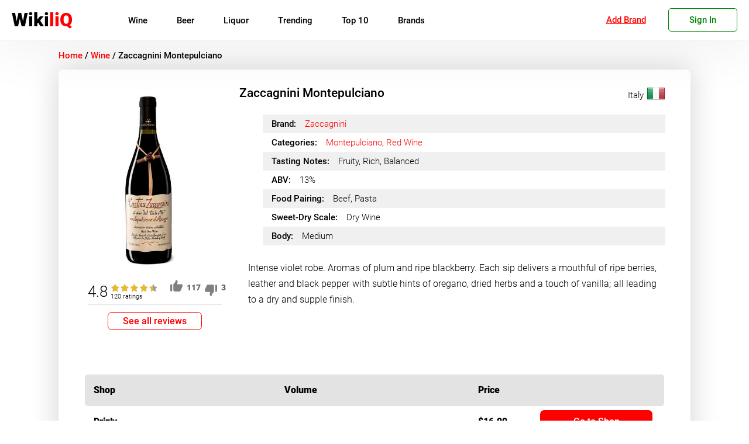

--- FILE ---
content_type: text/html; charset=UTF-8
request_url: https://wikiliq.org/wine/zaccagnini-montepulciano/
body_size: 20496
content:
<!doctype html>
<html lang="en-US">
<head>

	<meta charset="UTF-8">
	<meta name="viewport" content="width=device-width, initial-scale=1">
	<meta name='robots' content='index, follow, max-image-preview:large, max-snippet:-1, max-video-preview:-1' />
	<style>img:is([sizes="auto" i], [sizes^="auto," i]) { contain-intrinsic-size: 3000px 1500px }</style>
	
	<!-- This site is optimized with the Yoast SEO plugin v22.8 - https://yoast.com/wordpress/plugins/seo/ -->
	<title>Zaccagnini Montepulciano: Price, Ratings &amp; Reviews | Order Online</title>
	<meta name="description" content="Check out the Zaccagnini Montepulciano Description, Prices, Reviews, and Ratings. Order now and Have Wine Delivered to your door in Minutes." />
	<link rel="canonical" href="https://wikiliq.org/wine/zaccagnini-montepulciano/" />
	<meta property="og:locale" content="en_US" />
	<meta property="og:type" content="article" />
	<meta property="og:title" content="Zaccagnini Montepulciano: Price, Ratings &amp; Reviews | Order Online" />
	<meta property="og:description" content="Check out the Zaccagnini Montepulciano Description, Prices, Reviews, and Ratings. Order now and Have Wine Delivered to your door in Minutes." />
	<meta property="og:url" content="https://wikiliq.org/wine/zaccagnini-montepulciano/" />
	<meta property="og:site_name" content="WikiliQ®" />
	<meta property="article:publisher" content="https://www.facebook.com/wikiliq/" />
	<meta property="article:modified_time" content="2021-04-19T12:25:57+00:00" />
	<meta property="og:image" content="https://wikiliq.org/wp-content/uploads/2021/01/Zaccagnini-Montepulciano.jpeg" />
	<meta property="og:image:width" content="400" />
	<meta property="og:image:height" content="600" />
	<meta property="og:image:type" content="image/jpeg" />
	<meta name="twitter:card" content="summary_large_image" />
	<meta name="twitter:site" content="@WikiliQ" />
	<script type="application/ld+json" class="yoast-schema-graph">{"@context":"https://schema.org","@graph":[{"@type":"WebPage","@id":"https://wikiliq.org/wine/zaccagnini-montepulciano/","url":"https://wikiliq.org/wine/zaccagnini-montepulciano/","name":"Zaccagnini Montepulciano: Price, Ratings & Reviews | Order Online","isPartOf":{"@id":"https://wikiliq.org/#website"},"primaryImageOfPage":{"@id":"https://wikiliq.org/wine/zaccagnini-montepulciano/#primaryimage"},"image":{"@id":"https://wikiliq.org/wine/zaccagnini-montepulciano/#primaryimage"},"thumbnailUrl":"https://wikiliq.org/wp-content/uploads/2021/01/Zaccagnini-Montepulciano.jpeg","datePublished":"2021-01-29T15:00:59+00:00","dateModified":"2021-04-19T12:25:57+00:00","description":"Check out the Zaccagnini Montepulciano Description, Prices, Reviews, and Ratings. Order now and Have Wine Delivered to your door in Minutes.","breadcrumb":{"@id":"https://wikiliq.org/wine/zaccagnini-montepulciano/#breadcrumb"},"inLanguage":"en-US","potentialAction":[{"@type":"ReadAction","target":["https://wikiliq.org/wine/zaccagnini-montepulciano/"]}]},{"@type":"ImageObject","inLanguage":"en-US","@id":"https://wikiliq.org/wine/zaccagnini-montepulciano/#primaryimage","url":"https://wikiliq.org/wp-content/uploads/2021/01/Zaccagnini-Montepulciano.jpeg","contentUrl":"https://wikiliq.org/wp-content/uploads/2021/01/Zaccagnini-Montepulciano.jpeg","width":400,"height":600},{"@type":"BreadcrumbList","@id":"https://wikiliq.org/wine/zaccagnini-montepulciano/#breadcrumb","itemListElement":[{"@type":"ListItem","position":1,"name":"Home","item":"https://wikiliq.org/"},{"@type":"ListItem","position":2,"name":"Zaccagnini Montepulciano"}]},{"@type":"WebSite","@id":"https://wikiliq.org/#website","url":"https://wikiliq.org/","name":"WikiliQ®","description":"Encyclopedia of Liquor Brands: Wine, Beer, Spirits &amp; Liqueurs","publisher":{"@id":"https://wikiliq.org/#organization"},"alternateName":"Encyclopedia of Liquor Brands: Wine, Beer, Spirits & Liqueurs","potentialAction":[{"@type":"SearchAction","target":{"@type":"EntryPoint","urlTemplate":"https://wikiliq.org/?s={search_term_string}"},"query-input":"required name=search_term_string"}],"inLanguage":"en-US"},{"@type":"Organization","@id":"https://wikiliq.org/#organization","name":"WikiliQ® - Encyclopedia of Liquor Brands","alternateName":"The Worldwide Guide to Alcoholic Beverages","url":"https://wikiliq.org/","logo":{"@type":"ImageObject","inLanguage":"en-US","@id":"https://wikiliq.org/#/schema/logo/image/","url":"https://wikiliq.org/wp-content/uploads/2024/06/WikiliQ-Logo-1.png","contentUrl":"https://wikiliq.org/wp-content/uploads/2024/06/WikiliQ-Logo-1.png","width":512,"height":512,"caption":"WikiliQ® - Encyclopedia of Liquor Brands"},"image":{"@id":"https://wikiliq.org/#/schema/logo/image/"},"sameAs":["https://www.facebook.com/wikiliq/","https://x.com/WikiliQ","https://www.instagram.com/wikiliq/","https://myspace.com/wikiliq","https://www.pinterest.com/wikiliq/","https://www.youtube.com/channel/UCRKAueumQw3f7fieG7xNzJQ"]}]}</script>
	<!-- / Yoast SEO plugin. -->


<link rel="alternate" type="application/rss+xml" title="WikiliQ® &raquo; Feed" href="https://wikiliq.org/feed/" />
<link rel="alternate" type="application/rss+xml" title="WikiliQ® &raquo; Comments Feed" href="https://wikiliq.org/comments/feed/" />
<link rel="alternate" type="application/rss+xml" title="WikiliQ® &raquo; Zaccagnini Montepulciano Comments Feed" href="https://wikiliq.org/wine/zaccagnini-montepulciano/feed/" />
<style id='classic-theme-styles-inline-css'>
/*! This file is auto-generated */
.wp-block-button__link{color:#fff;background-color:#32373c;border-radius:9999px;box-shadow:none;text-decoration:none;padding:calc(.667em + 2px) calc(1.333em + 2px);font-size:1.125em}.wp-block-file__button{background:#32373c;color:#fff;text-decoration:none}
</style>
<style id='global-styles-inline-css'>
:root{--wp--preset--aspect-ratio--square: 1;--wp--preset--aspect-ratio--4-3: 4/3;--wp--preset--aspect-ratio--3-4: 3/4;--wp--preset--aspect-ratio--3-2: 3/2;--wp--preset--aspect-ratio--2-3: 2/3;--wp--preset--aspect-ratio--16-9: 16/9;--wp--preset--aspect-ratio--9-16: 9/16;--wp--preset--color--black: #000000;--wp--preset--color--cyan-bluish-gray: #abb8c3;--wp--preset--color--white: #ffffff;--wp--preset--color--pale-pink: #f78da7;--wp--preset--color--vivid-red: #cf2e2e;--wp--preset--color--luminous-vivid-orange: #ff6900;--wp--preset--color--luminous-vivid-amber: #fcb900;--wp--preset--color--light-green-cyan: #7bdcb5;--wp--preset--color--vivid-green-cyan: #00d084;--wp--preset--color--pale-cyan-blue: #8ed1fc;--wp--preset--color--vivid-cyan-blue: #0693e3;--wp--preset--color--vivid-purple: #9b51e0;--wp--preset--gradient--vivid-cyan-blue-to-vivid-purple: linear-gradient(135deg,rgba(6,147,227,1) 0%,rgb(155,81,224) 100%);--wp--preset--gradient--light-green-cyan-to-vivid-green-cyan: linear-gradient(135deg,rgb(122,220,180) 0%,rgb(0,208,130) 100%);--wp--preset--gradient--luminous-vivid-amber-to-luminous-vivid-orange: linear-gradient(135deg,rgba(252,185,0,1) 0%,rgba(255,105,0,1) 100%);--wp--preset--gradient--luminous-vivid-orange-to-vivid-red: linear-gradient(135deg,rgba(255,105,0,1) 0%,rgb(207,46,46) 100%);--wp--preset--gradient--very-light-gray-to-cyan-bluish-gray: linear-gradient(135deg,rgb(238,238,238) 0%,rgb(169,184,195) 100%);--wp--preset--gradient--cool-to-warm-spectrum: linear-gradient(135deg,rgb(74,234,220) 0%,rgb(151,120,209) 20%,rgb(207,42,186) 40%,rgb(238,44,130) 60%,rgb(251,105,98) 80%,rgb(254,248,76) 100%);--wp--preset--gradient--blush-light-purple: linear-gradient(135deg,rgb(255,206,236) 0%,rgb(152,150,240) 100%);--wp--preset--gradient--blush-bordeaux: linear-gradient(135deg,rgb(254,205,165) 0%,rgb(254,45,45) 50%,rgb(107,0,62) 100%);--wp--preset--gradient--luminous-dusk: linear-gradient(135deg,rgb(255,203,112) 0%,rgb(199,81,192) 50%,rgb(65,88,208) 100%);--wp--preset--gradient--pale-ocean: linear-gradient(135deg,rgb(255,245,203) 0%,rgb(182,227,212) 50%,rgb(51,167,181) 100%);--wp--preset--gradient--electric-grass: linear-gradient(135deg,rgb(202,248,128) 0%,rgb(113,206,126) 100%);--wp--preset--gradient--midnight: linear-gradient(135deg,rgb(2,3,129) 0%,rgb(40,116,252) 100%);--wp--preset--font-size--small: 13px;--wp--preset--font-size--medium: 20px;--wp--preset--font-size--large: 36px;--wp--preset--font-size--x-large: 42px;--wp--preset--spacing--20: 0.44rem;--wp--preset--spacing--30: 0.67rem;--wp--preset--spacing--40: 1rem;--wp--preset--spacing--50: 1.5rem;--wp--preset--spacing--60: 2.25rem;--wp--preset--spacing--70: 3.38rem;--wp--preset--spacing--80: 5.06rem;--wp--preset--shadow--natural: 6px 6px 9px rgba(0, 0, 0, 0.2);--wp--preset--shadow--deep: 12px 12px 50px rgba(0, 0, 0, 0.4);--wp--preset--shadow--sharp: 6px 6px 0px rgba(0, 0, 0, 0.2);--wp--preset--shadow--outlined: 6px 6px 0px -3px rgba(255, 255, 255, 1), 6px 6px rgba(0, 0, 0, 1);--wp--preset--shadow--crisp: 6px 6px 0px rgba(0, 0, 0, 1);}:where(.is-layout-flex){gap: 0.5em;}:where(.is-layout-grid){gap: 0.5em;}body .is-layout-flex{display: flex;}.is-layout-flex{flex-wrap: wrap;align-items: center;}.is-layout-flex > :is(*, div){margin: 0;}body .is-layout-grid{display: grid;}.is-layout-grid > :is(*, div){margin: 0;}:where(.wp-block-columns.is-layout-flex){gap: 2em;}:where(.wp-block-columns.is-layout-grid){gap: 2em;}:where(.wp-block-post-template.is-layout-flex){gap: 1.25em;}:where(.wp-block-post-template.is-layout-grid){gap: 1.25em;}.has-black-color{color: var(--wp--preset--color--black) !important;}.has-cyan-bluish-gray-color{color: var(--wp--preset--color--cyan-bluish-gray) !important;}.has-white-color{color: var(--wp--preset--color--white) !important;}.has-pale-pink-color{color: var(--wp--preset--color--pale-pink) !important;}.has-vivid-red-color{color: var(--wp--preset--color--vivid-red) !important;}.has-luminous-vivid-orange-color{color: var(--wp--preset--color--luminous-vivid-orange) !important;}.has-luminous-vivid-amber-color{color: var(--wp--preset--color--luminous-vivid-amber) !important;}.has-light-green-cyan-color{color: var(--wp--preset--color--light-green-cyan) !important;}.has-vivid-green-cyan-color{color: var(--wp--preset--color--vivid-green-cyan) !important;}.has-pale-cyan-blue-color{color: var(--wp--preset--color--pale-cyan-blue) !important;}.has-vivid-cyan-blue-color{color: var(--wp--preset--color--vivid-cyan-blue) !important;}.has-vivid-purple-color{color: var(--wp--preset--color--vivid-purple) !important;}.has-black-background-color{background-color: var(--wp--preset--color--black) !important;}.has-cyan-bluish-gray-background-color{background-color: var(--wp--preset--color--cyan-bluish-gray) !important;}.has-white-background-color{background-color: var(--wp--preset--color--white) !important;}.has-pale-pink-background-color{background-color: var(--wp--preset--color--pale-pink) !important;}.has-vivid-red-background-color{background-color: var(--wp--preset--color--vivid-red) !important;}.has-luminous-vivid-orange-background-color{background-color: var(--wp--preset--color--luminous-vivid-orange) !important;}.has-luminous-vivid-amber-background-color{background-color: var(--wp--preset--color--luminous-vivid-amber) !important;}.has-light-green-cyan-background-color{background-color: var(--wp--preset--color--light-green-cyan) !important;}.has-vivid-green-cyan-background-color{background-color: var(--wp--preset--color--vivid-green-cyan) !important;}.has-pale-cyan-blue-background-color{background-color: var(--wp--preset--color--pale-cyan-blue) !important;}.has-vivid-cyan-blue-background-color{background-color: var(--wp--preset--color--vivid-cyan-blue) !important;}.has-vivid-purple-background-color{background-color: var(--wp--preset--color--vivid-purple) !important;}.has-black-border-color{border-color: var(--wp--preset--color--black) !important;}.has-cyan-bluish-gray-border-color{border-color: var(--wp--preset--color--cyan-bluish-gray) !important;}.has-white-border-color{border-color: var(--wp--preset--color--white) !important;}.has-pale-pink-border-color{border-color: var(--wp--preset--color--pale-pink) !important;}.has-vivid-red-border-color{border-color: var(--wp--preset--color--vivid-red) !important;}.has-luminous-vivid-orange-border-color{border-color: var(--wp--preset--color--luminous-vivid-orange) !important;}.has-luminous-vivid-amber-border-color{border-color: var(--wp--preset--color--luminous-vivid-amber) !important;}.has-light-green-cyan-border-color{border-color: var(--wp--preset--color--light-green-cyan) !important;}.has-vivid-green-cyan-border-color{border-color: var(--wp--preset--color--vivid-green-cyan) !important;}.has-pale-cyan-blue-border-color{border-color: var(--wp--preset--color--pale-cyan-blue) !important;}.has-vivid-cyan-blue-border-color{border-color: var(--wp--preset--color--vivid-cyan-blue) !important;}.has-vivid-purple-border-color{border-color: var(--wp--preset--color--vivid-purple) !important;}.has-vivid-cyan-blue-to-vivid-purple-gradient-background{background: var(--wp--preset--gradient--vivid-cyan-blue-to-vivid-purple) !important;}.has-light-green-cyan-to-vivid-green-cyan-gradient-background{background: var(--wp--preset--gradient--light-green-cyan-to-vivid-green-cyan) !important;}.has-luminous-vivid-amber-to-luminous-vivid-orange-gradient-background{background: var(--wp--preset--gradient--luminous-vivid-amber-to-luminous-vivid-orange) !important;}.has-luminous-vivid-orange-to-vivid-red-gradient-background{background: var(--wp--preset--gradient--luminous-vivid-orange-to-vivid-red) !important;}.has-very-light-gray-to-cyan-bluish-gray-gradient-background{background: var(--wp--preset--gradient--very-light-gray-to-cyan-bluish-gray) !important;}.has-cool-to-warm-spectrum-gradient-background{background: var(--wp--preset--gradient--cool-to-warm-spectrum) !important;}.has-blush-light-purple-gradient-background{background: var(--wp--preset--gradient--blush-light-purple) !important;}.has-blush-bordeaux-gradient-background{background: var(--wp--preset--gradient--blush-bordeaux) !important;}.has-luminous-dusk-gradient-background{background: var(--wp--preset--gradient--luminous-dusk) !important;}.has-pale-ocean-gradient-background{background: var(--wp--preset--gradient--pale-ocean) !important;}.has-electric-grass-gradient-background{background: var(--wp--preset--gradient--electric-grass) !important;}.has-midnight-gradient-background{background: var(--wp--preset--gradient--midnight) !important;}.has-small-font-size{font-size: var(--wp--preset--font-size--small) !important;}.has-medium-font-size{font-size: var(--wp--preset--font-size--medium) !important;}.has-large-font-size{font-size: var(--wp--preset--font-size--large) !important;}.has-x-large-font-size{font-size: var(--wp--preset--font-size--x-large) !important;}
:where(.wp-block-post-template.is-layout-flex){gap: 1.25em;}:where(.wp-block-post-template.is-layout-grid){gap: 1.25em;}
:where(.wp-block-columns.is-layout-flex){gap: 2em;}:where(.wp-block-columns.is-layout-grid){gap: 2em;}
:root :where(.wp-block-pullquote){font-size: 1.5em;line-height: 1.6;}
</style>
<link rel='stylesheet' id='tablepress-default-css' href='https://wikiliq.org/wp-content/tablepress-combined.min.css?ver=6' media='all' />
<link rel="https://api.w.org/" href="https://wikiliq.org/wp-json/" /><link rel="alternate" title="JSON" type="application/json" href="https://wikiliq.org/wp-json/wp/v2/wine/89327" /><link rel="EditURI" type="application/rsd+xml" title="RSD" href="https://wikiliq.org/xmlrpc.php?rsd" />
<meta name="generator" content="WordPress 6.8.3" />
<link rel='shortlink' href='https://wikiliq.org/?p=89327' />
<link rel="pingback" href="https://wikiliq.org/xmlrpc.php"><link rel="icon" href="https://wikiliq.org/wp-content/uploads/2021/05/cropped-WikiliQ-Icon-min-32x32.png" sizes="32x32" />
<link rel="icon" href="https://wikiliq.org/wp-content/uploads/2021/05/cropped-WikiliQ-Icon-min-192x192.png" sizes="192x192" />
<link rel="apple-touch-icon" href="https://wikiliq.org/wp-content/uploads/2021/05/cropped-WikiliQ-Icon-min-180x180.png" />
<meta name="msapplication-TileImage" content="https://wikiliq.org/wp-content/uploads/2021/05/cropped-WikiliQ-Icon-min-270x270.png" />
	<style>
/* roboto-300 - latin */
@font-face {
    font-display: swap;
  font-family: 'Roboto';
  font-style: normal;
  font-weight: 300;
  src: local(''),
       url('https://wikiliq.org/wp-content/themes/wikiliq-theme/fonts/roboto-v20-latin-300.woff2') format('woff2'), /* Chrome 26+, Opera 23+, Firefox 39+ */
       url('https://wikiliq.org/wp-content/themes/wikiliq-theme/fonts/roboto-v20-latin-300.woff') format('woff'); /* Chrome 6+, Firefox 3.6+, IE 9+, Safari 5.1+ */
}
/* roboto-regular - latin */
/*@font-face {
font-display: swap;
  font-family: 'Roboto';
  font-style: normal;
  font-weight: 400;
  src: local(''),
       url('https://wikiliq.org/wp-content/themes/wikiliq-theme/fonts/roboto-v20-latin-regular.woff2') format('woff2'), /* Chrome 26+, Opera 23+, Firefox 39+ */
      /* url('https://wikiliq.org/wp-content/themes/wikiliq-theme/fonts/roboto-v20-latin-regular.woff') format('woff'); /* Chrome 6+, Firefox 3.6+, IE 9+, Safari 5.1+ */
/* } */
/* roboto-500 - latin */
@font-face {
font-display: swap;
  font-family: 'Roboto';
  font-style: normal;
  font-weight: 500;
  src: local(''),
       url('https://wikiliq.org/wp-content/themes/wikiliq-theme/fonts/roboto-v20-latin-500.woff2') format('woff2'), /* Chrome 26+, Opera 23+, Firefox 39+ */
       url('https://wikiliq.org/wp-content/themes/wikiliq-theme/fonts/roboto-v20-latin-500.woff') format('woff'); /* Chrome 6+, Firefox 3.6+, IE 9+, Safari 5.1+ */
}
@font-face {
font-display: swap;
  font-family: 'Roboto';
  font-style: normal;
  font-weight: 600;
  src: local(''),
       url('https://wikiliq.org/wp-content/themes/wikiliq-theme/fonts/roboto-v27-latin-900.woff2') format('woff2'), /* Chrome 26+, Opera 23+, Firefox 39+ */
       url('https://wikiliq.org/wp-content/themes/wikiliq-theme/fonts/roboto-v27-latin-900.woff') format('woff'); /* Chrome 6+, Firefox 3.6+, IE 9+, Safari 5.1+ */
}
	* {
    font-family: 'Roboto', sans-serif;
    box-sizing:border-box;
    -webkit-tap-highlight-color: rgba(255, 255, 255, 0) !important;
    -webkit-focus-ring-color: rgba(255, 255, 255, 0) !important;
    outline: none !important;
    }
	.header-container, .footer-container {
    width: 100%;
    max-width: 1450px;
    margin-left: auto;
    margin-right: auto;
    box-sizing: border-box;
}
		img {
    max-width: 100%!important;
}
    ul {
        margin: 0;
        margin-block: 0;
        margin-inline: 0;
        padding-inline: 0;
    }
    li {
        display: block;
        text-align: left;
    }
.container {
    box-sizing: border-box;
    width: 100%;
    max-width: 1350px;
    margin-left: auto;
    margin-right: auto;
    padding: 15px 0px;
}

#page {
    width: 100%;
    height: 100%;
    padding-top: 70px;
}

body {
    margin: 0;
}

.site-header {
    width: 100%;
    height: 69px;
    display: block;
    background: #fff;
    box-shadow: 0 0 100px 5px #00000014;
   border-bottom: 1px solid #eaeaea;
    position: fixed;
    top: 0;
    z-index: 99998;
    transition: .2s ease;
}

.head-container {
    display: flex;
    padding: 10px 20px;
    height: 100%;
    -webkit-align-items: center;
    align-items: center;
    transition: .2s ease;
}
.site-branding {
    transition: .2s ease;
}
img.custom-logo {
    width: auto;
    height: 45px;
}

#site-navigation {
    height: 100%;
    transition: .2s ease;
}
input#head-search {
    border: 1px solid #f3f3f3;
    border-radius: 30px;
    height: 35px;
    box-shadow: inset 0 0 20px 0px #0000001c;
    color: #000;
    position: relative;
    width: 100%;
    padding: 0 20px;
    }

	.site-search::before {
    display: block;
    position: absolute;
    top: 17px;
    right: 13px;
    content: "";
    height: 14px;
    width: 14px;
    background-image: url('/wp-content/themes/wikiliq-theme/img/search.png');
    background-size: contain;
    z-index: 1;
    background-repeat: no-repeat;
    filter: contrast(0.1);
}
.site-search {
    height: 100%;
    width: 30%;
    margin: 0px 0px 0px 35px;
    display: flex;
    -webkit-align-items: center;
    align-items: center;
    position: relative;
    transition: .2s ease;
}
.menu-main-menu-container{
	height: 100%;
	display: flex;
    -webkit-align-items: center;
    align-items: center;
}
ul#primary-menu {
	-webkit-align-items: center;
    align-items: center;
    width: 100%;
    height: 100%;
	padding-left: 15px;
	display: flex;
	list-style: none;
}
#primary-menu>li {
    margin: 0 20px;
	font-weight: 600;
	transition: .25s linear;
	position: relative;
}

.main-navigation a {
	color: #000;
	font-weight: 400;
    font-size: 15px;
	text-decoration: none;
	display: block;
}
#mobile-menu {
    width: 35px;
    height: 35px;
    cursor: pointer;
    display: none;
}

.m-row {
    width: 30px;
    display: block;
    height: 4px;
    background: #000;
    margin-bottom: 6px;
    border-radius: 7px;
    margin-top: 5px;
    transition: .2s linear;
}
#mob-nav {
    display: none;
}

ul.sub-menu {
     display: none;
}
.user-menu {
    position: relative;
}

.go-sign-up{
    font-weight: 500;
    font-size: 15px;
    color: green;
    border: 1px solid;
    border-radius: 5px;
    padding: 10px 35px;
    cursor: pointer;
    transition: .3s ease;
}
.users-panel {
    font-weight: 500;
    font-size: 15px;
    color: #008000;
    border: 1px solid;
    border-radius: 5px;
    padding: 10px 15px;
    text-align: center;
    min-width: 125px;
    cursor: pointer;
}
a.user-add-brand {
    font-weight: 400;
    font-size: 15px;
    color: #f00;
    border: 1px solid #0000;
    border-radius: 5px;
    padding: 15px;
    text-align: center;
    min-width: 125px;
    cursor: pointer;
    margin-left: auto;
    margin-right: 10px;
    text-decoration: underline;
}
.go-sign-up:hover, .users-panel:hover {
    transition: .3s ease;
    color: #fff;
    background: green;
}
.sign-modal {
    display:none;
    position: fixed;
    width: 100%;
    height: 100vh;
    background: #000000a6;
    z-index: 9999999;
    top: 0;
    left: 0;
}

div#sm-box {
    width: 100%;
    max-width: 500px;
    height: 295px;
    background: #fff;
    top: 12%;
    left: 50%;
    transform: translateX(-50%);
    position: fixed;
    overflow: hidden;
    transition: .3s ease;
}
span.close-sm {
    position: absolute;
    top: 5px;
    right: 10px;
    font-size: 15px;
    font-weight: 100;
    text-decoration: underline;
    color: red;
    cursor: pointer;
}

.users-dropdown {
    transform: scale(0);
    position: absolute;
    top: 0%;
    left: 0;
    background: #fbfbfb;
    z-index: 25;
    width: 100%;
    box-shadow: 0px 10px 20px #0000001a;
    padding: 10px 0;
    box-sizing: border-box;
    border-radius: 0 0 5px 5px;
    transition: .2s ease;
}
.opened-user-menu {
    top: 100%;
    transform: scale(1);
}
.scrolltop {
    position: fixed;
    bottom: 15vh;
    right: 0;
    width: 40px;
    opacity: 0;
    height: 40px;
    background: red;
    cursor: pointer;
    border-radius: 7px 0 0 7px;
    transition: .5s ease;
}

span.arrline {
    position: absolute;
    width: 15px;
    height: 3px;
    background: #fff;
    top: 18px;
}

.users-dropdown>a {
    display: block;
    box-sizing: border-box;
    padding: 5px 12px;
    color: #000;
    text-decoration: none;
    font-weight: 300;
    font-size: 17px;
    transition: .3s ease;
}

.users-dropdown>a:hover {
    transition: .3s ease;
    background: #9999992e;
}

@media(max-width: 1025px) {

    .user-menu {
        margin-right: 25px;
    }
    #page {
    padding-top: 55px;
    }
    .site-header {
        height: 55px;
    }

    .head-container {
        justify-content: space-between;
        height: 100%;
    }

    #site-navigation {
        display: none;
    }

    #mobile-menu {
        display: block!important;
    }

    .site-search {
        display: none;
    }

}

header.globalhead {
        height: 100%;
        max-height: 100%;
        transition: .3s linear;
        position: fixed;
        width: 100%;
        background: #fff;
        z-index: 99999;
}
.globalhead-search::before {
    top: 12px!important;
}
.header-container.globalhead-container {
    height: 100%;
    transition: .3s linear;
}

.globalhead-branding {
    left: 50%;
    top: 27%;
    display: block;
    position: absolute;
    width: fit-content;
    transform: translate(-50%, 0) scale(2.5);
    transition: .3s linear;
}

.globalhead-search {
    position: absolute;
    display: block;
    top: 42%;
    left: 50%;
    transform: translate(-50%, 0%);
    margin: 0;
    height: fit-content;
    width: 100%;
    max-width: 650px;
    transition: .3s linear;
}

nav.globalhead-navigation {
    display: block!important;
    position: absolute!important;
    width: fit-content!important;
    height: fit-content!important;
    left: 50%!important;
    transform: translate(-50%, 0%)!important;
    top: 37%!important;
    transition: .3s linear;
}
@media(max-width: 500px) {
    a.user-add-brand {
       display:none;
    }
    .user-menu {
        margin-left: auto;
    }
}
@media(max-width: 450px) {
.site-info.bottom-f-section {
    height: auto;
    line-height: normal;
    padding: 7px 0;
  }
  .footer-container {
    display:block;
  }
  .f-section {
    margin: auto;
    width: fit-content;
  }
  .users-panel {
    font-weight: 300!important;
    font-size: 13px!important;
    color: #008000;
    border: 1px solid;
    border-radius: 5px;
    padding: 10px 10px!important;
    text-align: center;
    cursor: pointer;
    min-width: auto!important;
}
}
	</style>
    <script>
    var ajaxurl = "https://wikiliq.org/wp-admin/admin-ajax.php";
    var nonce = "114dee946a";
    </script>
<meta name="google-site-verification" content="gSnPXEa3PglvnPO0qm9EHTQSvpKUXZOFaJplO1nxNho" />
<meta name="msvalidate.01" content="BA0CDADE437FAEDBE324BE51C94B55C3" />
<meta name='ir-site-verification-token' value='-1534883290' />
<meta name="google-adsense-account" content="ca-pub-6456469084975075">
<meta name="google-adsense-account" content="ca-pub-6456469084975075"></head>
<body class="wp-singular wine-template-default single single-wine postid-89327 wp-custom-logo wp-theme-wikiliq-theme">
<div id="page" class="site">

	<header id="masthead" class="site-header">
		<div class="header-container head-container" style="position:relative">
		<div class="site-branding">
						<a href="https://wikiliq.org" class="custom-logo-link" rel="home" aria-current="page" style="text-decoration: none;">
               <span style="color:black;font-weight: 600;font-size: 32px;">Wiki</span><span style="color:red;font-weight: 700;font-size: 32px;">liQ</span>
            </a>
		</div><!-- .site-branding -->

		<nav id="site-navigation" class="main-navigation" >
        <style>
            ul.mainmenu {
               display: flex;
               margin-left: 30px;
           }

           li.gen-item {
               line-height: 50px;
               padding: 0 25px;
           }

           a.item-label {
               font-size: 15px;
               font-weight: 400;
               position:relative;
           }
           .submenu-wrap {
               background: #fff;
               width: calc(100% - 30px);
               position: absolute;
               left: 15px;
               top: 100%;
               padding: 30px 15px;
               box-shadow: 0px 10px 20px #00000038;
               border-radius: 0 0 5px 5px;
               display: none;
               flex-wrap: wrap;
               transition: .3s ease;
           }

           .subcontainer {
               min-width: 200px;
               margin-left: 30px;
               line-height: initial;
           }

           .submenu-title {
             font-weight: 600!important;
             font-size: 14px!important;
             margin-bottom: 10px;
             text-transform: uppercase;
             margin-top: 10px;
             transition: .3s ease;
           }
           .submenu-title:hover {
                color: #f00;
            }
           a.sublink {
            font-size: 15px;
            font-weight: 300;
            padding: 10px 0;
           }
           a.sublink:hover {
               color: red;
           }
           a.sublink.childcat {
               padding-left: 12px;
               border-left: 1px solid red;
           }
           li.gen-item:hover>.submenu-wrap {
            display:flex;
           }
           .m-submenu-wrap {
               overflow: hidden;
               transition: .3s ease;
               box-shadow: inset 0 0 20px #00000045;
               width: 100%;
               padding: 0px 30px;
               overflow-y: scroll;
               height: 0vh;
               }

           li.m-gen-item {
               border-bottom: 1px solid #ccc;
               box-shadow: 0px 3px 2px 0px #0000002b;
           }
           ul.mobmenu {
               margin: 0;
               padding: 0;
           }
           .m-submenu-title {
            font-weight: 600!important;
            font-size: 20px!important;
            margin-bottom: 10px;
            text-transform: uppercase;
            margin-top: 10px;
            transition: .3s ease;
            margin-top: 30px;
           }


           a.m-sublink {
               font-weight: 400!important;
               font-size: 18px!important;
               padding: 10px 0;
           }
           a.m-sublink:focus {
            outline: none;
            border:none;
           }
           .m-subcontainer {
             margin-bottom: 30px;
           }
           a.m-item-label {
               margin: 15px 0;
               font-size: 18px!important;
               padding: 0px 30px;
           }

           .m-item-label:focus ~.m-submenu-wrap {
               height: 50vh;
           }

           a.m-sublink.childcat {
               padding-left: 20px;
               border-left: 1px solid #f00;
               font-weight: 100!important;
               margin: 0!important;
           }
           a.m-item-gen {
               width: fit-content;
               margin: auto;
               margin-top: 25px;
               color: #fff!important;
               border-radius: 3px;
               border: 1px solid #f00;
               padding: 5px 30px;
               padding-right: 20px;
               background: #f00;
               margin-bottom: 25px;
           }
           a.item-label::after {
               content: '';
               display:none;
               height: 100%;
               width: calc(100% + 50px);
               position: absolute;
               top: 10px;
               left: -25px;
               }

           a.item-label::before {
               content: '';
               position: absolute;
               height: 2px;
               width: 0%;
               bottom: 10px;
               left: 50%;
               background: red;
               transition: .4s ease;
               opacity: 0;
           }

           li.gen-item:hover>a.item-label::before {
               width: 100%;
               left: 0%;
               opacity: 1;
               }
               li.gen-item:hover>a.item-label::after {
                display:block;
               }
        </style>
			            <ul class="mainmenu">
            
                <li class="gen-item">
                <a class="item-label" href="https://wikiliq.org/wine/">Wine</a>
                                 <div class="submenu-wrap">
                                      <div class="subcontainer">
                                             <a class="submenu-title" href="https://wikiliq.org/wine-category/red-wine/">Red Wine</a>
                                            <a href="https://wikiliq.org/wine-category/cabernet-sauvignon/" class="sublink childcat">Cabernet Sauvignon</a>
                                           <a href="https://wikiliq.org/wine-category/pinot-noir/" class="sublink childcat">Pinot Noir</a>
                                           <a href="https://wikiliq.org/wine-category/red-blend/" class="sublink childcat">Red Blend</a>
                                           <a href="https://wikiliq.org/wine-category/merlot/" class="sublink childcat">Merlot</a>
                                           <a href="https://wikiliq.org/wine-category/malbec/" class="sublink childcat">Malbec</a>
                                         </div>
                                       <div class="subcontainer">
                                             <a class="submenu-title" href="https://wikiliq.org/wine-category/white-wine/">White Wine</a>
                                            <a href="https://wikiliq.org/wine-category/sauvignon-blanc/" class="sublink childcat">Sauvignon Blanc</a>
                                           <a href="https://wikiliq.org/wine-category/chardonnay/" class="sublink childcat">Chardonnay</a>
                                           <a href="https://wikiliq.org/wine-category/pinot-grigio/" class="sublink childcat">Pinot Grigio</a>
                                           <a href="https://wikiliq.org/wine-category/muscat-moscato-moscatel/" class="sublink childcat">Moscato</a>
                                           <a href="https://wikiliq.org/wine-category/riesling/" class="sublink childcat">Riesling</a>
                                         </div>
                                       <div class="subcontainer">
                                             <a class="submenu-title" href="https://wikiliq.org/wine-category/sparkling-wine/">Sparkling</a>
                                            <a href="https://wikiliq.org/wine-category/champagne/" class="sublink childcat">Champagne</a>
                                           <a href="https://wikiliq.org/wine-category/prosecco/" class="sublink childcat">Prosecco</a>
                                           <a href="https://wikiliq.org/wine-category/american-sparkling/" class="sublink childcat">American Sparkling Wine</a>
                                           <a href="https://wikiliq.org/wine-category/sparkling-rose-wine/" class="sublink childcat">Sparkling Rosé Wine</a>
                                         </div>
                                       <div class="subcontainer">
                                             <a class="submenu-title" href="https://wikiliq.org/wine-category/pink-wine/">Pink Wine</a>
                                            <a href="https://wikiliq.org/wine-category/rose-wine/" class="sublink childcat">Rosé Wine</a>
                                           <a href="https://wikiliq.org/wine-category/white-zinfandel/" class="sublink childcat">White Zinfandel</a>
                                           <a href="https://wikiliq.org/wine-category/pink-moscato/" class="sublink childcat">Pink Moscato</a>
                                         </div>
                                       <div class="subcontainer">
                                             <a class="submenu-title" href="https://wikiliq.org/wine-category/dessert-wine/">Dessert Wine</a>
                                               <a class="submenu-title" href="https://wikiliq.org/wine-category/fortified-wine/">Fortified Wine</a>
                                               <a class="submenu-title" href="https://wikiliq.org/best-wines/">Best Wines</a>
                                               <a class="submenu-title" href="https://wikiliq.org/wine-brands/">Wine Brands</a>
                                               <a class="submenu-title" href="https://wikiliq.org/wineries/">Winery Map</a>
                                          </div>
                                    </div>
                           </li>

            
                <li class="gen-item">
                <a class="item-label" href="https://wikiliq.org/beer/">Beer</a>
                                 <div class="submenu-wrap">
                                      <div class="subcontainer">
                                             <a class="submenu-title" href="https://wikiliq.org/beer-category/ale/">Ale</a>
                                            <a href="https://wikiliq.org/beer-category/ipa/" class="sublink childcat">IPA</a>
                                           <a href="https://wikiliq.org/beer-category/amber-red-ale/" class="sublink childcat">Amber / Red Ale</a>
                                           <a href="https://wikiliq.org/beer-category/wheat-ale/" class="sublink childcat">Wheat Ale</a>
                                           <a href="https://wikiliq.org/beer-category/belgian-style-ale/" class="sublink childcat">Belgian-Style Ale</a>
                                           <a href="https://wikiliq.org/beer-category/stout/" class="sublink childcat">Stout</a>
                                           <a href="https://wikiliq.org/beer-category/amber-red-ale/" class="sublink childcat">Amber / Red Ale</a>
                                           <a href="https://wikiliq.org/beer-category/golden-blonde-ale/" class="sublink childcat">Golden / Blonde Ale</a>
                                           <a href="https://wikiliq.org/beer-category/sour-wild-ale/" class="sublink childcat">Sour / Wild Ale</a>
                                           <a href="https://wikiliq.org/beer-category/belgian-style-ale/" class="sublink childcat">Belgian-Style Ale</a>
                                         </div>
                                       <div class="subcontainer">
                                             <a class="submenu-title" href="https://wikiliq.org/beer-category/lager/">Lager</a>
                                            <a href="https://wikiliq.org/beer-category/american-style-lager/" class="sublink childcat">American-Style Lager</a>
                                           <a href="https://wikiliq.org/beer-category/pilsner/" class="sublink childcat">Pilsner</a>
                                           <a href="https://wikiliq.org/beer-category/amber-vienna-lager/" class="sublink childcat">Amber / Vienna Lager</a>
                                           <a href="https://wikiliq.org/beer-category/dark-lager/" class="sublink childcat">Dark Lager</a>
                                           <a href="https://wikiliq.org/beer-category/pale-lager/" class="sublink childcat">Pale Lager</a>
                                           <a href="https://wikiliq.org/beer-category/fruit-beer-lager/" class="sublink childcat">Fruit Beer</a>
                                           <a href="https://wikiliq.org/beer-category/bock/" class="sublink childcat">Bock</a>
                                           <a href="https://wikiliq.org/beer-category/helles-lager/" class="sublink childcat">Helles Lager</a>
                                           <a href="https://wikiliq.org/beer-category/schwarzbier/" class="sublink childcat">Schwarzbier</a>
                                         </div>
                                       <div class="subcontainer">
                                             <a class="submenu-title" href="https://wikiliq.org/beer-type/craft/">Craft Beer</a>
                                               <a class="submenu-title" href="https://wikiliq.org/best-beer/">Best Beer</a>
                                               <a class="submenu-title" href="https://wikiliq.org/brands/beer/">Beer Brands</a>
                                               <a class="submenu-title" href="https://wikiliq.org/breweries/">Breweries Map</a>
                                          </div>
                                    </div>
                           </li>

            
                <li class="gen-item">
                <a class="item-label" href="https://wikiliq.org/liquor/">Liquor</a>
                                 <div class="submenu-wrap">
                                      <div class="subcontainer">
                                             <a class="submenu-title" href="https://wikiliq.org/liquor-category/whiskey/">Whiskey</a>
                                              <a href="https://wikiliq.org/best-whiskey/" class="sublink">Best Whiskey</a>
                                           <a href="https://wikiliq.org/liquor-category/bourbon/" class="sublink childcat">Bourbon</a>
                                           <a href="https://wikiliq.org/liquor-category/scotch-whisky/" class="sublink childcat">Scotch Whisky</a>
                                           <a href="https://wikiliq.org/liquor-category/rye-whiskey/" class="sublink childcat">Rye Whiskey</a>
                                         </div>
                                       <div class="subcontainer">
                                             <a class="submenu-title" href="https://wikiliq.org/liquor-category/brandy/">Brandy</a>
                                              <a href="https://wikiliq.org/best-brandy/" class="sublink">Best Brandy</a>
                                           <a href="https://wikiliq.org/liquor-category/cognac/" class="sublink childcat">Cognac</a>
                                           <a href="https://wikiliq.org/liquor-category/fruit-brandy/" class="sublink childcat">Fruit Brandy</a>
                                           <a href="https://wikiliq.org/liquor-category/armagnac/" class="sublink childcat">Armagnac</a>
                                         </div>
                                       <div class="subcontainer">
                                             <a class="submenu-title" href="https://wikiliq.org/liquor-category/vodka/"> Vodka</a>
                                              <a href="https://wikiliq.org/best-vodka/" class="sublink">Best Vodka</a>
                                           <a href="https://wikiliq.org/liquor-category/flavored-vodka/" class="sublink childcat">Flavored Vodka</a>
                                           <a href="https://wikiliq.org/liquor-category/organic-vodka/" class="sublink childcat">Organic Vodka</a>
                                           <a href="https://wikiliq.org/liquor-category/kosher-vodka/" class="sublink childcat">Kosher Vodka</a>
                                         </div>
                                       <div class="subcontainer">
                                             <a class="submenu-title" href="https://wikiliq.org/liquor-category/liqueur-cordials-schnapps/">Liqueurs</a>
                                              <a href="https://wikiliq.org/best-liqueurs/" class="sublink">Best Liqueurs</a>
                                           <a href="https://wikiliq.org/liquor-category/fruit-liqueur/" class="sublink childcat">Fruit Liqueur</a>
                                           <a href="https://wikiliq.org/liquor-category/cream-liqueur/" class="sublink childcat">Cream Liqueur</a>
                                           <a href="https://wikiliq.org/liquor-category/citrus-triple-sec-liqueur/" class="sublink childcat">Citrus, Triple Sec Liqueur</a>
                                         </div>
                                       <div class="subcontainer">
                                             <a class="submenu-title" href="https://wikiliq.org/spirits-drinks/">Spirits</a>
                                            <a href="https://wikiliq.org/liquor-category/tequila/" class="sublink childcat">Tequila</a>
                                           <a href="https://wikiliq.org/liquor-category/gin/" class="sublink childcat">Gin</a>
                                           <a href="https://wikiliq.org/liquor-category/rum/" class="sublink childcat">Rum</a>
                                           <a href="https://wikiliq.org/liquor-category/mezcal/" class="sublink childcat">Mezcal</a>
                                         </div>
                                    </div>
                           </li>

            
                <li class="gen-item">
                <a class="item-label" href="https://wikiliq.org/most-popular-liquors/">Trending</a>
                                 <div class="submenu-wrap">
                                      <div class="subcontainer">
                                            <a href="https://wikiliq.org/best-wines/" class="sublink childcat">Best Wine</a>
                                             <a href="https://wikiliq.org/best-red-wine/" class="sublink childcat">Best Red Wine</a>
                                             <a href="https://wikiliq.org/best-white-wine/" class="sublink childcat">Best White Wine</a>
                                             <a href="https://wikiliq.org/best-rose-wines/" class="sublink childcat">Best Rose Wine</a>
                                             <a href="https://wikiliq.org/best-sparkling-wine/" class="sublink childcat">Best Sparkling Wine</a>
                                         </div>
                                       <div class="subcontainer">
                                            <a href="https://wikiliq.org/best-whiskey/" class="sublink childcat">Best Whisky</a>
                                             <a href="https://wikiliq.org/best-bourbon/" class="sublink childcat">Best Bourbon</a>
                                             <a href="https://wikiliq.org/best-scotch/" class="sublink childcat">Best Schotch</a>
                                             <a href="https://wikiliq.org/best-rye/" class="sublink childcat">Best Rye</a>
                                             <a href="https://wikiliq.org/best-vodka/" class="sublink childcat">Best Vodka</a>
                                         </div>
                                       <div class="subcontainer">
                                            <a href="https://wikiliq.org/best-cognac/" class="sublink childcat">Best Cognac</a>
                                             <a href="https://wikiliq.org/best-rum/" class="sublink childcat">Best Rum</a>
                                             <a href="https://wikiliq.org/best-tequila/" class="sublink childcat">Best Tequila</a>
                                             <a href="https://wikiliq.org/best-gin/" class="sublink childcat">Best Gin</a>
                                             <a href="https://wikiliq.org/best-brandy/" class="sublink childcat">Best Brandy</a>
                                         </div>
                                       <div class="subcontainer">
                                            <a href="https://wikiliq.org/best-champagne/" class="sublink childcat">Best Champagne</a>
                                             <a href="https://wikiliq.org/best-mezcal/" class="sublink childcat">Best Mezcal</a>
                                             <a href="https://wikiliq.org/best-liqueurs/" class="sublink childcat">Best Liqueurs</a>
                                             <a href="https://wikiliq.org/best-soju/" class="sublink childcat">Best Soju </a>
                                             <a href="https://wikiliq.org/liquor-category/ready-to-drink/" class="sublink childcat">Ready-to-Drink</a>
                                         </div>
                                    </div>
                           </li>

            
                <li class="gen-item">
                <a class="item-label" href="https://wikiliq.org/top-10-liquors/">Top 10</a>
                             </li>

            
                <li class="gen-item">
                <a class="item-label" href="https://wikiliq.org/liquor-brands/">Brands</a>
                             </li>

                        </ul>
		</nav><!-- #site-navigation -->
                  <a class="user-add-brand" href="https://wikiliq.org?signup=wikiliq">
            Add Brand
          </a>
                    <div class="user-menu">
          
          <div class="go-sign-up">Sign In</div>
                    </div>
		<div id="mobile-menu" style="display:none">
			<span class="m-row rone"></span>
			<span class="m-row rtwo"></span>
			<span class="m-row rthree"></span>
		</div>
        <div id="mob-nav" style="display:none; box-shadow: rgba(0, 0, 0, 0.17) 0px 100px 100px;border-top: 1px solid #ccc;">
        <ul class="mobmenu">
        
                <li class="m-gen-item">
                <a class="m-item-label" href="https://wikiliq.org/wine/" tabindex="0" onclick="event.preventDefault()">Wine</a>

                
                 <div class="m-submenu-wrap">
                 <a class="m-item-gen" style="text-transform:uppercase;letter-spacing: 1px;" href="https://wikiliq.org/wine/">Wine &rarr;</a>
                                      <div class="m-subcontainer">

                                             <a class="m-submenu-title" href="https://wikiliq.org/wine-category/red-wine/">Red Wine</a>
                                            <a href="https://wikiliq.org/wine-category/cabernet-sauvignon/" class="m-sublink childcat">Cabernet Sauvignon</a>
                                           <a href="https://wikiliq.org/wine-category/pinot-noir/" class="m-sublink childcat">Pinot Noir</a>
                                           <a href="https://wikiliq.org/wine-category/red-blend/" class="m-sublink childcat">Red Blend</a>
                                           <a href="https://wikiliq.org/wine-category/merlot/" class="m-sublink childcat">Merlot</a>
                                           <a href="https://wikiliq.org/wine-category/malbec/" class="m-sublink childcat">Malbec</a>
                                         </div>
                                       <div class="m-subcontainer">

                                             <a class="m-submenu-title" href="https://wikiliq.org/wine-category/white-wine/">White Wine</a>
                                            <a href="https://wikiliq.org/wine-category/sauvignon-blanc/" class="m-sublink childcat">Sauvignon Blanc</a>
                                           <a href="https://wikiliq.org/wine-category/chardonnay/" class="m-sublink childcat">Chardonnay</a>
                                           <a href="https://wikiliq.org/wine-category/pinot-grigio/" class="m-sublink childcat">Pinot Grigio</a>
                                           <a href="https://wikiliq.org/wine-category/muscat-moscato-moscatel/" class="m-sublink childcat">Moscato</a>
                                           <a href="https://wikiliq.org/wine-category/riesling/" class="m-sublink childcat">Riesling</a>
                                         </div>
                                       <div class="m-subcontainer">

                                             <a class="m-submenu-title" href="https://wikiliq.org/wine-category/sparkling-wine/">Sparkling</a>
                                            <a href="https://wikiliq.org/wine-category/champagne/" class="m-sublink childcat">Champagne</a>
                                           <a href="https://wikiliq.org/wine-category/prosecco/" class="m-sublink childcat">Prosecco</a>
                                           <a href="https://wikiliq.org/wine-category/american-sparkling/" class="m-sublink childcat">American Sparkling Wine</a>
                                           <a href="https://wikiliq.org/wine-category/sparkling-rose-wine/" class="m-sublink childcat">Sparkling Rosé Wine</a>
                                         </div>
                                       <div class="m-subcontainer">

                                             <a class="m-submenu-title" href="https://wikiliq.org/wine-category/pink-wine/">Pink Wine</a>
                                            <a href="https://wikiliq.org/wine-category/rose-wine/" class="m-sublink childcat">Rosé Wine</a>
                                           <a href="https://wikiliq.org/wine-category/white-zinfandel/" class="m-sublink childcat">White Zinfandel</a>
                                           <a href="https://wikiliq.org/wine-category/pink-moscato/" class="m-sublink childcat">Pink Moscato</a>
                                         </div>
                                       <div class="m-subcontainer">

                                             <a class="m-submenu-title" href="https://wikiliq.org/wine-category/dessert-wine/">Dessert Wine</a>
                                               <a class="m-submenu-title" href="https://wikiliq.org/wine-category/fortified-wine/">Fortified Wine</a>
                                               <a class="m-submenu-title" href="https://wikiliq.org/best-wines/">Best Wines</a>
                                               <a class="m-submenu-title" href="https://wikiliq.org/wine-brands/">Wine Brands</a>
                                               <a class="m-submenu-title" href="https://wikiliq.org/wineries/">Winery Map</a>
                                          </div>
                                    </div>
                           </li>

            
                <li class="m-gen-item">
                <a class="m-item-label" href="https://wikiliq.org/beer/" tabindex="0" onclick="event.preventDefault()">Beer</a>

                
                 <div class="m-submenu-wrap">
                 <a class="m-item-gen" style="text-transform:uppercase;letter-spacing: 1px;" href="https://wikiliq.org/beer/">Beer &rarr;</a>
                                      <div class="m-subcontainer">

                                             <a class="m-submenu-title" href="https://wikiliq.org/beer-category/ale/">Ale</a>
                                            <a href="https://wikiliq.org/beer-category/ipa/" class="m-sublink childcat">IPA</a>
                                           <a href="https://wikiliq.org/beer-category/amber-red-ale/" class="m-sublink childcat">Amber / Red Ale</a>
                                           <a href="https://wikiliq.org/beer-category/wheat-ale/" class="m-sublink childcat">Wheat Ale</a>
                                           <a href="https://wikiliq.org/beer-category/belgian-style-ale/" class="m-sublink childcat">Belgian-Style Ale</a>
                                           <a href="https://wikiliq.org/beer-category/stout/" class="m-sublink childcat">Stout</a>
                                           <a href="https://wikiliq.org/beer-category/amber-red-ale/" class="m-sublink childcat">Amber / Red Ale</a>
                                           <a href="https://wikiliq.org/beer-category/golden-blonde-ale/" class="m-sublink childcat">Golden / Blonde Ale</a>
                                           <a href="https://wikiliq.org/beer-category/sour-wild-ale/" class="m-sublink childcat">Sour / Wild Ale</a>
                                           <a href="https://wikiliq.org/beer-category/belgian-style-ale/" class="m-sublink childcat">Belgian-Style Ale</a>
                                         </div>
                                       <div class="m-subcontainer">

                                             <a class="m-submenu-title" href="https://wikiliq.org/beer-category/lager/">Lager</a>
                                            <a href="https://wikiliq.org/beer-category/american-style-lager/" class="m-sublink childcat">American-Style Lager</a>
                                           <a href="https://wikiliq.org/beer-category/pilsner/" class="m-sublink childcat">Pilsner</a>
                                           <a href="https://wikiliq.org/beer-category/amber-vienna-lager/" class="m-sublink childcat">Amber / Vienna Lager</a>
                                           <a href="https://wikiliq.org/beer-category/dark-lager/" class="m-sublink childcat">Dark Lager</a>
                                           <a href="https://wikiliq.org/beer-category/pale-lager/" class="m-sublink childcat">Pale Lager</a>
                                           <a href="https://wikiliq.org/beer-category/fruit-beer-lager/" class="m-sublink childcat">Fruit Beer</a>
                                           <a href="https://wikiliq.org/beer-category/bock/" class="m-sublink childcat">Bock</a>
                                           <a href="https://wikiliq.org/beer-category/helles-lager/" class="m-sublink childcat">Helles Lager</a>
                                           <a href="https://wikiliq.org/beer-category/schwarzbier/" class="m-sublink childcat">Schwarzbier</a>
                                         </div>
                                       <div class="m-subcontainer">

                                             <a class="m-submenu-title" href="https://wikiliq.org/beer-type/craft/">Craft Beer</a>
                                               <a class="m-submenu-title" href="https://wikiliq.org/best-beer/">Best Beer</a>
                                               <a class="m-submenu-title" href="https://wikiliq.org/brands/beer/">Beer Brands</a>
                                               <a class="m-submenu-title" href="https://wikiliq.org/breweries/">Breweries Map</a>
                                          </div>
                                    </div>
                           </li>

            
                <li class="m-gen-item">
                <a class="m-item-label" href="https://wikiliq.org/liquor/" tabindex="0" onclick="event.preventDefault()">Liquor</a>

                
                 <div class="m-submenu-wrap">
                 <a class="m-item-gen" style="text-transform:uppercase;letter-spacing: 1px;" href="https://wikiliq.org/liquor/">Liquor &rarr;</a>
                                      <div class="m-subcontainer">

                                             <a class="m-submenu-title" href="https://wikiliq.org/liquor-category/whiskey/">Whiskey</a>
                                              <a href="https://wikiliq.org/best-whiskey/" class="m-sublink">Best Whiskey</a>
                                           <a href="https://wikiliq.org/liquor-category/bourbon/" class="m-sublink childcat">Bourbon</a>
                                           <a href="https://wikiliq.org/liquor-category/scotch-whisky/" class="m-sublink childcat">Scotch Whisky</a>
                                           <a href="https://wikiliq.org/liquor-category/rye-whiskey/" class="m-sublink childcat">Rye Whiskey</a>
                                         </div>
                                       <div class="m-subcontainer">

                                             <a class="m-submenu-title" href="https://wikiliq.org/liquor-category/brandy/">Brandy</a>
                                              <a href="https://wikiliq.org/best-brandy/" class="m-sublink">Best Brandy</a>
                                           <a href="https://wikiliq.org/liquor-category/cognac/" class="m-sublink childcat">Cognac</a>
                                           <a href="https://wikiliq.org/liquor-category/fruit-brandy/" class="m-sublink childcat">Fruit Brandy</a>
                                           <a href="https://wikiliq.org/liquor-category/armagnac/" class="m-sublink childcat">Armagnac</a>
                                         </div>
                                       <div class="m-subcontainer">

                                             <a class="m-submenu-title" href="https://wikiliq.org/liquor-category/vodka/"> Vodka</a>
                                              <a href="https://wikiliq.org/best-vodka/" class="m-sublink">Best Vodka</a>
                                           <a href="https://wikiliq.org/liquor-category/flavored-vodka/" class="m-sublink childcat">Flavored Vodka</a>
                                           <a href="https://wikiliq.org/liquor-category/organic-vodka/" class="m-sublink childcat">Organic Vodka</a>
                                           <a href="https://wikiliq.org/liquor-category/kosher-vodka/" class="m-sublink childcat">Kosher Vodka</a>
                                         </div>
                                       <div class="m-subcontainer">

                                             <a class="m-submenu-title" href="https://wikiliq.org/liquor-category/liqueur-cordials-schnapps/">Liqueurs</a>
                                              <a href="https://wikiliq.org/best-liqueurs/" class="m-sublink">Best Liqueurs</a>
                                           <a href="https://wikiliq.org/liquor-category/fruit-liqueur/" class="m-sublink childcat">Fruit Liqueur</a>
                                           <a href="https://wikiliq.org/liquor-category/cream-liqueur/" class="m-sublink childcat">Cream Liqueur</a>
                                           <a href="https://wikiliq.org/liquor-category/citrus-triple-sec-liqueur/" class="m-sublink childcat">Citrus, Triple Sec Liqueur</a>
                                         </div>
                                       <div class="m-subcontainer">

                                             <a class="m-submenu-title" href="https://wikiliq.org/spirits-drinks/">Spirits</a>
                                            <a href="https://wikiliq.org/liquor-category/tequila/" class="m-sublink childcat">Tequila</a>
                                           <a href="https://wikiliq.org/liquor-category/gin/" class="m-sublink childcat">Gin</a>
                                           <a href="https://wikiliq.org/liquor-category/rum/" class="m-sublink childcat">Rum</a>
                                           <a href="https://wikiliq.org/liquor-category/mezcal/" class="m-sublink childcat">Mezcal</a>
                                         </div>
                                    </div>
                           </li>

            
                <li class="m-gen-item">
                <a class="m-item-label" href="https://wikiliq.org/most-popular-liquors/" tabindex="0" onclick="event.preventDefault()">Trending</a>

                
                 <div class="m-submenu-wrap">
                 <a class="m-item-gen" style="text-transform:uppercase;letter-spacing: 1px;" href="https://wikiliq.org/most-popular-liquors/">Trending &rarr;</a>
                                      <div class="m-subcontainer">

                                            <a href="https://wikiliq.org/best-wines/" class="m-sublink">Best Wine</a>
                                             <a href="https://wikiliq.org/best-red-wine/" class="m-sublink">Best Red Wine</a>
                                             <a href="https://wikiliq.org/best-white-wine/" class="m-sublink">Best White Wine</a>
                                             <a href="https://wikiliq.org/best-rose-wines/" class="m-sublink">Best Rose Wine</a>
                                             <a href="https://wikiliq.org/best-sparkling-wine/" class="m-sublink">Best Sparkling Wine</a>
                                         </div>
                                       <div class="m-subcontainer">

                                            <a href="https://wikiliq.org/best-whiskey/" class="m-sublink">Best Whisky</a>
                                             <a href="https://wikiliq.org/best-bourbon/" class="m-sublink">Best Bourbon</a>
                                             <a href="https://wikiliq.org/best-scotch/" class="m-sublink">Best Schotch</a>
                                             <a href="https://wikiliq.org/best-rye/" class="m-sublink">Best Rye</a>
                                             <a href="https://wikiliq.org/best-vodka/" class="m-sublink">Best Vodka</a>
                                         </div>
                                       <div class="m-subcontainer">

                                            <a href="https://wikiliq.org/best-cognac/" class="m-sublink">Best Cognac</a>
                                             <a href="https://wikiliq.org/best-rum/" class="m-sublink">Best Rum</a>
                                             <a href="https://wikiliq.org/best-tequila/" class="m-sublink">Best Tequila</a>
                                             <a href="https://wikiliq.org/best-gin/" class="m-sublink">Best Gin</a>
                                             <a href="https://wikiliq.org/best-brandy/" class="m-sublink">Best Brandy</a>
                                         </div>
                                       <div class="m-subcontainer">

                                            <a href="https://wikiliq.org/best-champagne/" class="m-sublink">Best Champagne</a>
                                             <a href="https://wikiliq.org/best-mezcal/" class="m-sublink">Best Mezcal</a>
                                             <a href="https://wikiliq.org/best-liqueurs/" class="m-sublink">Best Liqueurs</a>
                                             <a href="https://wikiliq.org/best-soju/" class="m-sublink">Best Soju </a>
                                             <a href="https://wikiliq.org/liquor-category/ready-to-drink/" class="m-sublink">Ready-to-Drink</a>
                                         </div>
                                    </div>
                           </li>

            
                <li class="m-gen-item">
                <a class="m-item-label" href="https://wikiliq.org/top-10-liquors/" tabindex="0" >Top 10</a>

                             </li>

            
                <li class="m-gen-item">
                <a class="m-item-label" href="https://wikiliq.org/liquor-brands/" tabindex="0" >Brands</a>

                             </li>

                    </ul>
        </div>

	</div>

	</header><!-- #masthead -->
    <div class="scrolltop">
    <span class="arrline" style="left: 8px;transform: rotate(-45deg);"></span>
    <span class="arrline" style="right: 8px;transform: rotate(45deg);"></span>
    </div>
<div class="sign-modal"
>
<div id="sm-box">
<span class="close-sm">Close</span>
<style>
.s-wrapper {
    width: 300%;
    height: 100%;
    min-height: 400px;
    margin-left:-100%;
    display: flex;
    flex-wrap: wrap;
    transition: .5s ease;
}
form#sign-in, form#sign-up, form#forgot-pass {
    width: 33.3%;
    padding: 30px 30px 45px 30px;
    box-sizing: border-box;
}
.big-title {
    font-size: 30px;
    font-weight: 600;
    margin-bottom: 20px;
}
.inp-txt {
    margin-bottom: 20px;
    position: relative;
    height: 40px;
    overflow: hidden;
    transition: .5s ease;
}
.h-input {
    height: 0;
    margin-bottom: 0;
}
.inp-txt>input {
    width: 100%;
    box-sizing: border-box;
    height: 40px;
    border: 1px solid #8a8a8a;
    padding: 0 15px;
    font-size: 16px;
    font-weight: 100;
}
input#su-email {
    min-width: 60%;
}
div#su-email-p2 {
    box-sizing: border-box;
    height: 40px;
    border: 1px solid #8a8a8a;
    padding: 0 15px;
    border-left: none;
    font-size: 16px;
    font-weight: 100;
    color: #484848;
    line-height: 38px;
    transition: .5s ease;
    display:none;
  min-width: fit-content;
}

.double-field {
    display: flex;
}
.sign-in-button, .sign-up-button, .change-view, .change-view-f, .recovery-button {
    border: 1px solid green;
    width: fit-content;
    background: green;
    color: #fff;
    padding: 10px 35px;
    border-radius: 3px;
    font-size: 15px;
    font-weight: 100;
    cursor:pointer;
}
.btn-space {
    width: 100%;
    display: flex;
    flex-wrap: wrap;
    justify-content: center;
}
.change-view, .change-view-f {
    background: #fff;
    color: green;
    border: none;
    text-decoration: underline;
}


.inp-txt>input {
    width: 100%;
    box-sizing: border-box;
    height: 40px;
    border: 1px solid #8a8a8a;
    padding: 0 15px;
    font-size: 16px;
    font-weight: 100;
}
.rq {
    border-color: #f00!important;
}
.inp-txt>input:focus {
    border: 1px solid #008000!important;
    outline: none;
}
.formloader {
      width: 100%;
      height: 100%;
      position: absolute;
      z-index: 5;
      top: 0px;
      left: 0;
      background: #fff;
      opacity: 0.7;
      display: none;
  }
  .lds-ellipsis {
    display: inline-block;
    position: relative;
    width: 80px;
    height: 80px;
  }
  span.lwr {
      position: absolute;
      top: 50%;
      left: 50%;
      transform: translate(-50%, -50%);
  }
  .lds-ellipsis div {
    position: absolute;
    top: 33px;
    width: 13px;
    height: 13px;
    border-radius: 50%;
    background: red;
    animation-timing-function: cubic-bezier(0, 1, 1, 0);
  }
  .lds-ellipsis div:nth-child(1) {
    left: 8px;
    animation: lds-ellipsis1 0.6s infinite;
  }
  .lds-ellipsis div:nth-child(2) {
    left: 8px;
    animation: lds-ellipsis2 0.6s infinite;
  }
  .lds-ellipsis div:nth-child(3) {
    left: 32px;
    animation: lds-ellipsis2 0.6s infinite;
  }
  .lds-ellipsis div:nth-child(4) {
    left: 56px;
    animation: lds-ellipsis3 0.6s infinite;
  }
  @keyframes lds-ellipsis1 {
    0% {
      transform: scale(0);
    }
    100% {
      transform: scale(1);
    }
  }
  @keyframes lds-ellipsis3 {
    0% {
      transform: scale(1);
    }
    100% {
      transform: scale(0);
    }
  }
  @keyframes lds-ellipsis2 {
    0% {
      transform: translate(0, 0);
    }
    100% {
      transform: translate(24px, 0);
    }
  }
  .ok-button {
    width: fit-content;
    margin: auto;
    margin-top: 25px;
    text-transform: uppercase;
    border: 1px solid #008000;
    color: #008000;
    padding: 10px 35px;
    border-radius: 5px;
    cursor: pointer;
}
  .message-box {
    width: 100%;
    max-width: 500px;
    position: fixed;
    z-index: 9999999999;
    top: 0vh;
    left: 50%;
    transform: translateX(-50%) scale(0);
    box-shadow: 0 0 50px #0000005e;
    background: #fff;
    border-radius: 5px;
    transition: .3s ease;
    padding: 25px;
    box-sizing: border-box;
}

.active-message-box {
    top: 30vh;
    transform: translateX(-50%) scale(1);
}
.textbox {
  text-align: center;
    font-size: 16px;
    font-weight: 400;
    margin-top: 15px;
}
.message-box>img {
    display: block;
    margin: auto;
    width: 90px;
}
.change-view-f {
    padding: 10px 5px;
    color: red;
    width: 100%;
    text-align: center;
    margin-top: 5px;
}
</style>
<div class="s-wrapper">
<div class="formloader">
   <span class="lwr"><div class="lds-ellipsis"><div></div><div></div><div></div><div></div></div></span>
</div>
<form id="forgot-pass">
<div class="big-title">Password recovery</div>
<div class="inp-txt"><input id="recovery-email" type="r-email" name="log" placeholder="E-mail"></div>
<div class="inp-txt h-input"><input id="verification" type="text" placeholder="Verification code"></div>
<div class="btn-space">
<div class="change-view" style="color:green" onclick="changeView('-100%', '300px')">< Back</div>
<div class="recovery-button">Send verification code</div>
</div>
</form>
<form id="sign-in">
<div class="big-title">Sign in</div>
<div class="inp-txt"><input id="si-email" type="email" name="log" placeholder="E-mail">
<input type="hidden" name="rememberme" value="false"></div>
<div class="inp-txt"><input id="si-password" type="password" name="pwd" placeholder="Password"></div>
<div class="btn-space">
<div class="sign-in-button">Sign In</div>
<div class="change-view" onclick="changeView('-200%', '525px')" style="
    color: red;
    border: 1px solid #f00;
    margin-left: 20px;
    text-decoration: none;
">Sign Up</div>
<div class="change-view-f" onclick="changeView('0%', '230px')">Forgot Password?</div>
</div>
</form>

<form id="sign-up">
<div class="big-title">Sign up</div>
<div class="form-message"></div>
<div class="inp-txt"><input id="su-company-name" name="company-name" type="text" placeholder="Company name*"></div>
<div class="inp-txt"><input id="su-site" name="site" type="text" placeholder="Website*"></div>
<div class="inp-txt"><input id="su-fname" name="fname" type="text" placeholder="Full Name*"></div>
<div class="inp-txt"><input id="su-jpos" name="jpos" type="text" placeholder="Job Position*"></div>
<div class="inp-txt"><input id="su-phone" name="phone" type="text" placeholder="Phone*"></div>
<div class="inp-txt double-field">
<input id="su-email" name="email-p1" type="text" placeholder="Business E-mail*">
<div id="su-email-p2"></div>
</div>
<div class="btn-space">
<div class="sign-up-button">Sign Up</div>
</div>
</form>


<script>
var formloader = document.querySelector('.formloader');
function changeView(value, height) {
    let w = document.querySelector('#sm-box');
    let space = document.querySelector('.s-wrapper');
    space.style.marginLeft = value;
    w.style.height = height;
}
var siButton = document.querySelector('.sign-in-button');
siButton.addEventListener('click', ()=> {
    let loginForm = document.querySelector('#sign-in');
    let data = new FormData(loginForm);
    data.append('_nonce', nonce);
    formloader.style.display = 'block';
    fetch(ajaxurl+"?action=sign_in_user", {
        'method': 'POST',
        'body': data
    }).then(r=> r.text())
    .then(r => {
       if(r == 'error') {
           alert('Wrong login or password!');
           formloader.style.display = 'none';
       } else {
           location.reload();
       }
    });
});
var suButton = document.querySelector('.sign-up-button');
var inputs = document.querySelectorAll('#sign-up input');
inputs.forEach(e=>{e.addEventListener('change', () => {if(e.value){e.classList.remove('rq')}})});
inputs.forEach(e=>{e.addEventListener('click', () => { e.setAttribute('maxlength', '50')})});


var ws =  document.querySelector('#su-site');
var emt =  document.querySelector('#su-email-p2');
var em = document.querySelector('#su-email');
var ph = document.querySelector('#su-phone');
ph.addEventListener('keyup', checkPhone);
ph.addEventListener('change', checkPhone);
em.addEventListener('change', ()=> {
    if(ws.value){
    em.value = em.value.split("@")[0];
    } else {
        em.value = "";
        ws.classList.add('rq');
    }
});
ws.addEventListener('change', ()=>{
  let a = document.createElement('a');
  if(ws.value.indexOf('https') == -1 && ws.value.indexOf('http') == -1) {
    ws.value = "https://"+ws.value;
  }
  if(ws.value.split(' ').length > 1) {
    ws.value = "";
  }
  if(ws.value.split('.').length < 2) {
    ws.value = "";
  }
  if(ws.value.indexOf('.') == -1) {
    ws.value = "";
  }

  if(isValidURL(ws.value)) {
  a.href = ws.value;
  emt.setAttribute("data-value", "@"+a.host.replace(/www./i, ''));
  emt.textContent = "@"+a.host.replace(/www./i, '');
  emt.style.display = 'block';
  } else {
      ws.classList.add('rq');
  }
   a.remove();
});
function checkPhone() {
    ph.value = ph.value.replace(/[^0-9.(\..*).+]/g, '');
}
function isValidURL(string) {
  var res = string.match(/(http(s)?:\/\/.)?(www\.)?[-a-zA-Z0-9@:%._\+~#=]{2,256}\.[a-z]{2,6}\b([-a-zA-Z0-9@:%_\+.~#?&//=]*)/g);
  return (res !== null)
};

suButton.addEventListener('click', ()=> {
     inputs.forEach(e=>{
       if(!e.value) {
           e.classList.add('rq');
       } else {
           e.classList.remove('rq');
       }
     });
     let emailhost = document.querySelector('#su-email-p2').getAttribute('data-value').split('@');
        emailhost = emailhost[1];
        if(emailhost == window.location.host) {
            document.querySelector('#su-email').classList.add('rq');
            document.querySelector('#su-site').classList.add('rq');
        }
    let rq = document.querySelectorAll('.rq');
    if(rq.length === 0) {
    formloader.style.display = 'block';
    let suForm = document.querySelector('#sign-up');
    let data = new FormData(suForm);
    data.append('_nonce', nonce);
    data.append('complete_email', em.value + emt.getAttribute("data-value"));
    fetch(ajaxurl+"?action=sign_up_producer", {
        'method': 'POST',
        'body': data
    }).then(r=> r.text())
    .then(r => {
        formloader.style.display = 'none';
       if(r == 'Error!') {
           showMessageError('Error!');
       } else {
        showMessageSuccessStand('Your username and password have been sent <br> to your business email');
           document.querySelector('#sign-up').reset();
           changeView('-100%', '300px');
           document.querySelector('.sign-modal').style.display = 'none';
       }
    });
    }
});
var verificB = document.querySelector('.recovery-button');
var verificCode = document.querySelector('#verification');
var emVeri = document.querySelector('#recovery-email');
var hinput = document.querySelector('.h-input');
var sent = false;

verificB.onclick = () => {
  if(sent == false) {
  if(emVeri.value.length < 5) {

  } else {
    sendCode(emVeri.value);
  }
  } else {
    checkCode(verificCode.value, emVeri.value);
  }
}
function sendCode(email) {
  let data = new FormData();
  data.append('_nonce', nonce);
  data.append('recovery-mail', email);
  fetch(ajaxurl +"?action=send_verification", {method: "POST", body: data})
  .then(r=>r.text())
  .then(r=>{
    if(r == 'success') {
      showMessageSuccess('Verification code has been sent on ' + email + '! Check Your Email!');
      hinput.classList.remove('h-input');
      changeView('0%', '275px');
      sent = true;
     
    } else {
      showMessageError('Error! Email address invalid or not registred at WikiliQ!');
    }
  });
}

function checkCode(code, email) {
  let data = new FormData();
  data.append('_nonce', nonce);
  data.append('v-code', code);
  data.append('recovery-mail', email);
  fetch(ajaxurl +"?action=check_verification", {method: "POST", body: data})
  .then(r=>r.text())
  .then(r=>{
    if(r == 'success') {
      showMessageSuccess('New password has been sent on '+email+'! Check Your Email!');
      sent = false;
      hinput.classList.add('h-input');
      changeView('-100%', '300px');
    } else {
      showMessageError('Invalid verification code!');
    }
  });
}
</script>
</div>
</div>
</div>
<div class="message-box">
  <img src="" alt="message-icon">
  <div class="textbox">

  </div>
  </div>
  <script>


  var messageBox = document.querySelector('.message-box');
    var messageRow = document.querySelector('.message-box>.textbox');
    var messageImage = document.querySelector('.message-box>img');
    function showMessageSuccess(message) {
      messageImage.src = 'https://wikiliq.org/wp-content/uploads/2021/04/complete.png';
      messageRow.innerHTML = message;
      messageBox.classList.add('active-message-box');
      setTimeout( ()=>{
      messageBox.classList.remove('active-message-box');
      }, 5000);
    }
    function showMessageSuccessStand(message) {
      messageImage.src = 'https://wikiliq.org/wp-content/uploads/2021/04/complete.png';
      messageRow.innerHTML = message + '<div class="ok-button" onclick="this.parentNode.parentNode.classList.remove(\'active-message-box\')">Ok</div>';
      messageBox.classList.add('active-message-box');
    }
    function showMessageError(message) {
      messageImage.src = 'https://wikiliq.org/wp-content/uploads/2021/04/error.png';
      messageRow.innerHTML = message;
      messageBox.classList.add('active-message-box');
      setTimeout( ()=>{
      messageBox.classList.remove('active-message-box');
      }, 2500);
    }
  </script>
    <script>
    const $navbar_section = document.getElementById('masthead');
const $wpadminbar = document.getElementById('wpadminbar');
const $mobNav = document.getElementById('mob-nav');
if ($wpadminbar){
    $navbar_section.style.top = "32px";
    $mobNav.style.top = "87px";

} else {
    $navbar_section.style.top = "0px";
    $mobNav.style.top = "55px";
}
var sb = document.querySelector('.go-sign-up');
var sm = document.querySelector('.sign-modal');
var smc = document.querySelector('.close-sm');
sb.addEventListener('click', ()=>{
    sm.style.display = 'block';
});
smc.addEventListener('click', ()=>{
    sm.style.display = 'none';
});
var sct = document.querySelector('.scrolltop');
  sct.addEventListener('click', () => {
    document.body.scrollIntoView({
      behavior: 'smooth',
      block: 'start'
    })
  });
  window.addEventListener('scroll', ()=>{
    let htdoc = document.querySelector('html');
    let scrTop = htdoc.scrollTop;
    if(scrTop > 600) {
        sct.style.opacity = 1;
    } else {
        sct.style.opacity = 0;
    }
  });
  var mig = document.querySelectorAll('.m-item-label');
  mig.forEach(e => {
   e.addEventListener('click', ()=> {
        e.classList.toggle('fcs');
       if(e.classList.contains('fcs')) {
        e.focus();
       } else {
        e.blur();
       }
   })
  });

</script>

<div class="container" style="padding-left:25px;padding-right:25px;">
<link rel="stylesheet" href="https://wikiliq.org/wp-content/themes/wikiliq-theme/css/single-bottle.css?v=1.009">


<div class="mama-svg" style="display:none">
<svg id="stars" style="display: none;" version="1.1">
	<symbol id="stars-full-star" viewBox="0 0 102 18">
		<path d="M9.5 14.25l-5.584 2.936 1.066-6.218L.465 6.564l6.243-.907L9.5 0l2.792 5.657 6.243.907-4.517 4.404 1.066 6.218" />
	</symbol>

	<symbol id="stars-half-star" viewBox="0 0 102 18">
		<path d="M9.5 14.25l-5.584 2.936 1.066-6.218L.465 6.564l6.243-.907L9.5 0l2.792" fill="#e9ba26" />
	</symbol>

	<symbol id="stars-all-star" viewBox="0 0 102 18">
		<use xlink:href="#stars-full-star" />
		<use xlink:href="#stars-full-star" transform="translate(21)" />
		<use xlink:href="#stars-full-star" transform="translate(42)" />
		<use xlink:href="#stars-full-star" transform="translate(63)" />
		<use xlink:href="#stars-full-star" transform="translate(84)" />
	</symbol>

	<symbol id="stars-0-0-star" viewBox="0 0 102 18">
		<use xlink:href="#stars-all-star" fill="#9b9b9b" />
	</symbol>

	<symbol id="stars-0-5-star" viewBox="0 0 102 18">
		<use xlink:href="#stars-0-0-star" />
		<use xlink:href="#stars-half-star" />
	</symbol>

	<symbol id="stars-1-0-star" viewBox="0 0 102 18">
		<use xlink:href="#stars-0-0-star" />
		<use xlink:href="#stars-full-star" fill="#e9ba26" />
	</symbol>

	<symbol id="stars-1-5-star" viewBox="0 0 102 18">
		<use xlink:href="#stars-1-0-star" />
		<use xlink:href="#stars-half-star" transform="translate(21)" />
	</symbol>

	<symbol id="stars-2-0-star" viewBox="0 0 102 18">
		<use xlink:href="#stars-1-0-star" />
		<use xlink:href="#stars-full-star" fill="#e9ba26" transform="translate(21)" />
	</symbol>

	<symbol id="stars-2-5-star" viewBox="0 0 102 18">
		<use xlink:href="#stars-2-0-star" />
		<use xlink:href="#stars-half-star" transform="translate(42)" />
	</symbol>

	<symbol id="stars-3-0-star" viewBox="0 0 102 18">
		<use xlink:href="#stars-2-0-star" />
		<use xlink:href="#stars-full-star" fill="#e9ba26" transform="translate(42)" />
	</symbol>

	<symbol id="stars-3-5-star" viewBox="0 0 102 18">
		<use xlink:href="#stars-3-0-star" />
		<use xlink:href="#stars-half-star" transform="translate(63)" />
	</symbol>

	<symbol id="stars-4-0-star" viewBox="0 0 102 18">
		<use xlink:href="#stars-3-0-star" />
		<use xlink:href="#stars-full-star" fill="#e9ba26" transform="translate(63)" />
	</symbol>

	<symbol id="stars-4-5-star" viewBox="0 0 102 18">
		<use xlink:href="#stars-4-0-star" />
		<use xlink:href="#stars-half-star" transform="translate(84)" />
	</symbol>

	<symbol id="stars-5-0-star" viewBox="0 0 102 18">
		<use xlink:href="#stars-all-star" fill="#e9ba26" />
	</symbol>
</svg>
</div>
<div class="" id="breadcrumbs">
  <a href="https://wikiliq.org" class="bc-link">Home</a>
  <span class="bc-separator"> / </span>
  <a href="https://wikiliq.org/wine/" class="bc-link">Wine</a>
  <span class="bc-separator"> / </span>
  <span class="bc-link">Zaccagnini Montepulciano</span>
  </div>
  <div class="product-editor-zone" style="display:none;">

  </div>
<div class="prod-container">


<div class="head-block">
<div class="image-block holder" style="height: 0px;"></div>
<div class="subflex">

<div class="first">

<h1 class="prod-title-top edit-title" data-prop-name="product-title" style="position: relative;padding-right: 30px;" data-value="Zaccagnini Montepulciano">
   <span class="content">Zaccagnini Montepulciano</span>
      </h1>

</div>

<div class="second edit-country data tax" data-value="28762" data-prop-name="wine_country"
style="position: relative;">

  <div class="country-name">
  <span class="content">Italy</span>
  </div>
       <img src="https://wikiliq.org/wp-content/uploads/2021/02/Italy.png" alt="country-flag">
 </div>
</div>
  <div class="image-block prodimage" data-prop-name='photo'>
     <img src="https://wikiliq.org/wp-content/uploads/2021/01/Zaccagnini-Montepulciano.jpeg" alt="Zaccagnini-Montepulciano">
          <div class="votebar">

<div id="ratings" class="rating">
<span>
4.8</span>
<span class="rate-data">

<div class="rate-stars">
<svg class="icon">
    <use xlink:href="#stars-4-5-star">
</svg>
</div>

<div class="rate-count">120 ratings</div>

</span>
</div>
<div class="butts">
<div data-id="89327" class="like">
<svg xmlns="http://www.w3.org/2000/svg" viewBox="0 0 24 24" width="25px" height="25px">
<g id="surface17711326">
<path style="fill:rgb(50%,50%,50%);" d="M 11.679688 2.179688 C 11.253906 2.21875 10.878906 2.527344 10.78125 2.972656 L 10.226562 5.417969 L 7.515625 8.429688 C 7.183594 8.796875 7 9.273438 7 9.769531 L 7 19 C 7 20.105469 7.894531 21 9 21 L 17.03125 21 C 17.773438 21 18.441406 20.5625 18.746094 19.886719 L 21.746094 13.128906 C 21.914062 12.757812 22 12.351562 22 11.941406 L 22 11 C 22 9.898438 21.101562 9 20 9 L 13 9 C 13 9 14 6.628906 14 4.863281 C 14 3.25 12.960938 2.542969 12.109375 2.238281 C 11.964844 2.183594 11.820312 2.167969 11.679688 2.183594 Z M 3.5 9 C 2.671875 9 2 9.671875 2 10.5 L 2 19.5 C 2 20.328125 2.671875 21 3.5 21 C 4.328125 21 5 20.328125 5 19.5 L 5 10.5 C 5 9.671875 4.328125 9 3.5 9 Z M 3.5 9 "/>
</g>
</svg>
</div>

<div class="like-count">117</div>

<div data-id="89327" class="dislike">
<svg xmlns="http://www.w3.org/2000/svg" viewBox="0 0 24 24" width="25px" height="25px">
<g id="surface17711326">
<path style="fill:rgb(50%,50%,50%);" d="M 11.679688 2.179688 C 11.253906 2.21875 10.878906 2.527344 10.78125 2.972656 L 10.226562 5.417969 L 7.515625 8.429688 C 7.183594 8.796875 7 9.273438 7 9.769531 L 7 19 C 7 20.105469 7.894531 21 9 21 L 17.03125 21 C 17.773438 21 18.441406 20.5625 18.746094 19.886719 L 21.746094 13.128906 C 21.914062 12.757812 22 12.351562 22 11.941406 L 22 11 C 22 9.898438 21.101562 9 20 9 L 13 9 C 13 9 14 6.628906 14 4.863281 C 14 3.25 12.960938 2.542969 12.109375 2.238281 C 11.964844 2.183594 11.820312 2.167969 11.679688 2.183594 Z M 3.5 9 C 2.671875 9 2 9.671875 2 10.5 L 2 19.5 C 2 20.328125 2.671875 21 3.5 21 C 4.328125 21 5 20.328125 5 19.5 L 5 10.5 C 5 9.671875 4.328125 9 3.5 9 Z M 3.5 9 "/>
</g>
</svg>
</div>

<div class="dislike-count">3</div>


</div>
</div>
<div class="revlink">
   <a href="rev89327" onclick="event.preventDefault();">See all reviews</a>
</div>
  </div>

  <div class="desc-block">

   <div class="props-block">

  <ul class="properties">



    
    <li class="property"><span>Brand: </span><span class="content"><a href="https://wikiliq.org/wine-brand/zaccagnini/">Zaccagnini</a></span></li>

    
    <li class="property brc data tax" data-prop-name="wine_category" data-value="30399|30371"><span>Categories: </span><span class="content"><a href="https://wikiliq.org/wine-category/montepulciano/">Montepulciano</a>, <a href="https://wikiliq.org/wine-category/red-wine/">Red Wine</a></span>
        </li>

    
    <li class="property ptn data-alt" data-prop-name="tasting_notes_w"><span>Tasting Notes: </span><span class="content">Fruity, Rich, Balanced</span>
        </li>
    
    <li class="property p-abv data" data-prop-name="abv_w" data-value="13"><span>ABV:</span><span class="content">13%</span>
        </li>
    
        <li class="property pfp data-alt" data-prop-name="wine_food_pairing"><span>Food Pairing: </span><span class="content">Beef, Pasta</span>
        </li>
    
     
      <li class="property psd data tax" data-prop-name="sweet_dry"><span>Sweet-Dry Scale: </span><span class="content">Dry Wine</span>
            </li>

      
      <li class="property pwb data tax" data-prop-name="wine_body"><span>Body: </span><span class="content">Medium</span>
            </li>

       
  </ul>

</div>

    <div class="text-block editable-desc data" style="display: flex;" data-prop-name="description" data-value="">



        <div class="content">Intense violet robe. Aromas of plum and ripe blackberry. Each sip delivers a mouthful of ripe berries, leather and black pepper with subtle hints of oregano, dried herbs and a touch of vanilla; all leading to a dry and supple finish.</div>
        </div>

  </div>

</div>

<div class="offers-block">



<div class="offers-row" style="
    background: #0000001c;
    border: 0;
    border-radius: 5px;
">
<div class="shop-name">Shop</div>
<div class="variants">Volume</div>
<div class="shop-price">Price</div>
<div class="product-link" style="opacity:0">Go to Shop</div>
</div>
	
  <div class="offers-row">
  <div class="shop-name">Drizly</div>
  <div class="variants"></div>
  <div class="shop-price">$16.99</div>
  <a href="https://go.skimresources.com?id=131943X1604008&xs=1&url=https%3A%2F%2Fdrizly.com%2Fwine%2Fred-wine%2Fmontepulciano%2Fzaccagnini-montelpulciano%2Fp2228" class="product-link" target="_blank" rel="nofollow">Go to Shop</a>
  </div>


</div>
<h2 class="other-title">Other Wines by Zaccagnini</h2>
<div class="other-products">

  <a href="https://wikiliq.org/wine/zaccagnini-pinot-grigio-colline-pescaresi/" class="prod-card">
  <div class="prod-img"><img src="https://wikiliq.org/wp-content/uploads/2021/01/Zaccagnini-Pinot-Grigio-Colline-Pescaresi.jpeg" loading="lazy" alt="Zaccagnini-Pinot-Grigio-Colline-Pescaresi" style="height:220px;"></div>
  <div class="prod-title">Zaccagnini Pinot Grigio Colline Pescaresi</div>

  <div class="rating">
         <span>
         4.0         </span>
         <span class="rate-data">

         <div class="rate-stars">
         <svg class="icon">
		         <use xlink:href="#stars-4-0-star">
	       </svg>
         </div>

         <div class="rate-count">22 ratings</div>

         </span>
         <span class="country">
         
         <img src="https://wikiliq.org/wp-content/uploads/2021/02/Italy.png" loading="lazy" alt="wine-country">
         </span>
         </div>
         <div class="prod-price">$16.99</div>
  </a>
  <script type="application/ld+json">
       {
  "@context": "https://schema.org/",
  "@type": "Product",
  "name": "Zaccagnini Pinot Grigio Colline Pescaresi",
  "image": "https://wikiliq.org/wp-content/uploads/2021/02/Unknown.png",
  "description": "Wine Spectator &#8211; An expressive white, this offers chopped herb and sourdough bread aromas and flavors, with hints of slivered almond and lemon preserves on the palate.",
    "brand": {
       "@type": "Brand",
       "name": "Zaccagnini"
     },
      "offers": {
    "@type": "Offer",
    "category": "wine",
    "url": "https://wikiliq.org/wine/zaccagnini-pinot-grigio-colline-pescaresi/",
    "priceCurrency": "USD",
    "price": "16.99",
    "priceValidUntil": "2027-01-22",
    "availability": "https://schema.org/InStock",
    "itemCondition": "https://schema.org/NewCondition"
  },
    "review": {
  "@type": "Review",
  "reviewRating": {
    "@type": "Rating",
    "ratingValue": "4.09",
    "bestRating": "5"
  },
  "author": {
    "@type": "Person",
    "name": "WikiliQ User"
  }
  },
  "aggregateRating": {
    "@type": "AggregateRating",
    "ratingValue": "4.09",
    "bestRating": "5",
    "worstRating": "1",
    "ratingCount": "22"
  }
  }
     </script>
  
  <a href="https://wikiliq.org/wine/zaccagnini-cerausolo-rose/" class="prod-card">
  <div class="prod-img"><img src="https://wikiliq.org/wp-content/uploads/2021/01/ci-zaccagnini-rose-160dca15d1c7cbeb.jpeg" loading="lazy" alt="Zaccagnini-Cerausolo-Rosé" style="height:220px;"></div>
  <div class="prod-title">Zaccagnini Cerausolo Rosé</div>

  <div class="rating">
         <span>
         5.0         </span>
         <span class="rate-data">

         <div class="rate-stars">
         <svg class="icon">
		         <use xlink:href="#stars-5-0-star">
	       </svg>
         </div>

         <div class="rate-count">2 ratings</div>

         </span>
         <span class="country">
         
         <img src="https://wikiliq.org/wp-content/uploads/2021/02/Italy.png" loading="lazy" alt="wine-country">
         </span>
         </div>
         <div class="prod-price">$16.72</div>
  </a>
  <script type="application/ld+json">
       {
  "@context": "https://schema.org/",
  "@type": "Product",
  "name": "Zaccagnini Cerausolo Rosé",
  "image": "https://wikiliq.org/wp-content/uploads/2021/02/Unknown.png",
  "description": "A deep color for rose; very intense and fragrant; well defined berry and floral aromas; well balanced on the palate with a refined freshness; perfect to serve with your summertime bbq.",
    "brand": {
       "@type": "Brand",
       "name": "Zaccagnini"
     },
      "offers": {
    "@type": "Offer",
    "category": "wine",
    "url": "https://wikiliq.org/wine/zaccagnini-cerausolo-rose/",
    "priceCurrency": "USD",
    "price": "16.72",
    "priceValidUntil": "2027-01-22",
    "availability": "https://schema.org/InStock",
    "itemCondition": "https://schema.org/NewCondition"
  },
    "review": {
  "@type": "Review",
  "reviewRating": {
    "@type": "Rating",
    "ratingValue": "5",
    "bestRating": "5"
  },
  "author": {
    "@type": "Person",
    "name": "WikiliQ User"
  }
  },
  "aggregateRating": {
    "@type": "AggregateRating",
    "ratingValue": "5",
    "bestRating": "5",
    "worstRating": "1",
    "ratingCount": "2"
  }
  }
     </script>
  
</div>

<div id="rev89327" class="comments-block">

  <h3 class="other-title">Reviews</h3>
     <div class="add-comment">
  <textarea name="comment-text" id="ctext" rows="5" placeholder="Your review..."></textarea>
  <input type="text" name="firstname" id="fname" placeholder="Your Name" value="">
  <input type="text" name="email" id="email" placeholder="Email" value="">
  <span class="vote-title">Set your vote:</span>
  <span class="lk">
  <svg xmlns="http://www.w3.org/2000/svg" viewBox="0 0 24 24" width="25px" height="25px">
<g id="surface17711326">
<path style="fill:#fff;" d="M 11.679688 2.179688 C 11.253906 2.21875 10.878906 2.527344 10.78125 2.972656 L 10.226562 5.417969 L 7.515625 8.429688 C 7.183594 8.796875 7 9.273438 7 9.769531 L 7 19 C 7 20.105469 7.894531 21 9 21 L 17.03125 21 C 17.773438 21 18.441406 20.5625 18.746094 19.886719 L 21.746094 13.128906 C 21.914062 12.757812 22 12.351562 22 11.941406 L 22 11 C 22 9.898438 21.101562 9 20 9 L 13 9 C 13 9 14 6.628906 14 4.863281 C 14 3.25 12.960938 2.542969 12.109375 2.238281 C 11.964844 2.183594 11.820312 2.167969 11.679688 2.183594 Z M 3.5 9 C 2.671875 9 2 9.671875 2 10.5 L 2 19.5 C 2 20.328125 2.671875 21 3.5 21 C 4.328125 21 5 20.328125 5 19.5 L 5 10.5 C 5 9.671875 4.328125 9 3.5 9 Z M 3.5 9 "></path>
</g>
</svg>
  </span>
  <span class="dlk">
  <svg xmlns="http://www.w3.org/2000/svg" viewBox="0 0 24 24" width="25px" height="25px">
<g id="surface17711326">
<path style="fill:#fff;" d="M 11.679688 2.179688 C 11.253906 2.21875 10.878906 2.527344 10.78125 2.972656 L 10.226562 5.417969 L 7.515625 8.429688 C 7.183594 8.796875 7 9.273438 7 9.769531 L 7 19 C 7 20.105469 7.894531 21 9 21 L 17.03125 21 C 17.773438 21 18.441406 20.5625 18.746094 19.886719 L 21.746094 13.128906 C 21.914062 12.757812 22 12.351562 22 11.941406 L 22 11 C 22 9.898438 21.101562 9 20 9 L 13 9 C 13 9 14 6.628906 14 4.863281 C 14 3.25 12.960938 2.542969 12.109375 2.238281 C 11.964844 2.183594 11.820312 2.167969 11.679688 2.183594 Z M 3.5 9 C 2.671875 9 2 9.671875 2 10.5 L 2 19.5 C 2 20.328125 2.671875 21 3.5 21 C 4.328125 21 5 20.328125 5 19.5 L 5 10.5 C 5 9.671875 4.328125 9 3.5 9 Z M 3.5 9 "></path>
</g>
</svg>
  </span>
  <input type="hidden" name="rate" id="rater" value="like">
  <input style="display:none" type="text" name="rate" id="phn" value="">
  <div id="submitcomment" class="submit-comment">Submit</div>
  </div>

      <div class="statistics">

   <div class="rate-info"></div>
   <div class="stat-chart">
     <canvas id="canvas"></canvas>
   </div>

   <script src="https://cdnjs.cloudflare.com/ajax/libs/Chart.js/2.4.0/Chart.min.js"></script>
<script>
(function() {

  function decimalAdjust(type, value, exp) {

    if (typeof exp === 'undefined' || +exp === 0) {
      return Math[type](value);
    }
    value = +value;
    exp = +exp;

    if (isNaN(value) || !(typeof exp === 'number' && exp % 1 === 0)) {
      return NaN;
    }

    value = value.toString().split('e');
    value = Math[type](+(value[0] + 'e' + (value[1] ? (+value[1] - exp) : -exp)));

    value = value.toString().split('e');
    return +(value[0] + 'e' + (value[1] ? (+value[1] + exp) : exp));
  }

  if (!Math.round10) {
    Math.round10 = function(value, exp) {
      return decimalAdjust('round', value, exp);
    };
  }

  if (!Math.floor10) {
    Math.floor10 = function(value, exp) {
      return decimalAdjust('floor', value, exp);
    };
  }

  if (!Math.ceil10) {
    Math.ceil10 = function(value, exp) {
      return decimalAdjust('ceil', value, exp);
    };
  }
})();
var rates = document.querySelector("#ratings");
document.querySelector(".rate-info").append(rates.cloneNode(true));

    var ctx = document.getElementById("canvas").getContext("2d");
    var chart = new Chart(ctx, {
    type: 'doughnut',
    data: {
        labels: ['Likes', 'Dislikes',],
        datasets: [{
            data: [117, 3],
            backgroundColor: ['#00a500', 'red'],
            borderWidth: 0.5,
            borderColor: ['#00a500', 'red',]
        }],

    },
    options: {
      events: false,
      rotation: (0.5 * Math.PI) - (-25/90 * Math.PI),
    animation: {
    duration: 500,
    easing: "easeOutQuart",
    onComplete: function () {
      var ctx = this.chart.ctx;
      ctx.font = Chart.helpers.fontString(15, 500, "'Roboto', 'sans-serif'");
      ctx.textAlign = 'center';
      ctx.textBaseline = 'bottom';

      this.data.datasets.forEach(function (dataset) {

        for (var i = 0; i < dataset.data.length; i++) {
          var model = dataset._meta[Object.keys(dataset._meta)[0]].data[i]._model,
              total = dataset._meta[Object.keys(dataset._meta)[0]].total,
              mid_radius = model.innerRadius + (model.outerRadius - model.innerRadius)/2,
              start_angle = model.startAngle,
              end_angle = model.endAngle,
              mid_angle = start_angle + (end_angle - start_angle)/2;

          var x = mid_radius * Math.cos(mid_angle);
          var y = mid_radius * Math.sin(mid_angle);

          ctx.fillStyle = '#fff';
          if (i == 3){
            ctx.fillStyle = '#444';
          }
          if(dataset.data[i] > 0) {
          var percs = Math.round10(dataset.data[i]/total*100, -1);
          } else {
            var percs = 0;
          }
          var percent = String(percs) + "%";


          ctx.fillText(percent, model.x + x , model.y + y + 7);
        }
      });
    }
  },
        legend: {
            display: true,
            position: 'bottom',
            reverse: true,
            align: 'end',
            labels: {
                boxWidth: 12,
                fontColor: '#111',
                padding: 15
            }
        },
        legendCallback: function(chart) {

        },
        tooltips: {
            enabled: false,

        },
        plugins: {
            datalabels: {
                color: '#111',
                textAlign: 'center',
                font: {
                    lineHeight: 1.6
                },
                formatter: function(value, ctx) {
                    return ctx.chart.data.labels[ctx.dataIndex] + '\n' + value + '%';
                }
            }
        }
    }
});

</script>
  </div>
     <div class="comments-body">
      <script>
   var item = 89327;
   </script>
      <div class="comment-row">

   <div class="name-n-date">
   <div class="comment-author">nickrussolillo      <span class="users-rate-like">
      <svg xmlns="http://www.w3.org/2000/svg" viewBox="0 0 24 24" width="25px" height="25px">
      <g id="surface17711326">
      <path style="fill:#fff;" d="M 11.679688 2.179688 C 11.253906 2.21875 10.878906 2.527344 10.78125 2.972656 L 10.226562 5.417969 L 7.515625 8.429688 C 7.183594 8.796875 7 9.273438 7 9.769531 L 7 19 C 7 20.105469 7.894531 21 9 21 L 17.03125 21 C 17.773438 21 18.441406 20.5625 18.746094 19.886719 L 21.746094 13.128906 C 21.914062 12.757812 22 12.351562 22 11.941406 L 22 11 C 22 9.898438 21.101562 9 20 9 L 13 9 C 13 9 14 6.628906 14 4.863281 C 14 3.25 12.960938 2.542969 12.109375 2.238281 C 11.964844 2.183594 11.820312 2.167969 11.679688 2.183594 Z M 3.5 9 C 2.671875 9 2 9.671875 2 10.5 L 2 19.5 C 2 20.328125 2.671875 21 3.5 21 C 4.328125 21 5 20.328125 5 19.5 L 5 10.5 C 5 9.671875 4.328125 9 3.5 9 Z M 3.5 9 "></path>
      </g>
      </svg>
   </span>
   </div>
   <div class="comment-date">2022-06-21 22:55:39</div>
   </div>
   <div class="comment-text">ill buy this in italy </div>

   </div>
      <div class="comment-row">

   <div class="name-n-date">
   <div class="comment-author">nick      <span class="users-rate-like">
      <svg xmlns="http://www.w3.org/2000/svg" viewBox="0 0 24 24" width="25px" height="25px">
      <g id="surface17711326">
      <path style="fill:#fff;" d="M 11.679688 2.179688 C 11.253906 2.21875 10.878906 2.527344 10.78125 2.972656 L 10.226562 5.417969 L 7.515625 8.429688 C 7.183594 8.796875 7 9.273438 7 9.769531 L 7 19 C 7 20.105469 7.894531 21 9 21 L 17.03125 21 C 17.773438 21 18.441406 20.5625 18.746094 19.886719 L 21.746094 13.128906 C 21.914062 12.757812 22 12.351562 22 11.941406 L 22 11 C 22 9.898438 21.101562 9 20 9 L 13 9 C 13 9 14 6.628906 14 4.863281 C 14 3.25 12.960938 2.542969 12.109375 2.238281 C 11.964844 2.183594 11.820312 2.167969 11.679688 2.183594 Z M 3.5 9 C 2.671875 9 2 9.671875 2 10.5 L 2 19.5 C 2 20.328125 2.671875 21 3.5 21 C 4.328125 21 5 20.328125 5 19.5 L 5 10.5 C 5 9.671875 4.328125 9 3.5 9 Z M 3.5 9 "></path>
      </g>
      </svg>
   </span>
   </div>
   <div class="comment-date">2022-06-21 22:53:59</div>
   </div>
   <div class="comment-text">ill buy this wine in italy</div>

   </div>
      <div class="comment-row">

   <div class="name-n-date">
   <div class="comment-author">nick      <span class="users-rate-like">
      <svg xmlns="http://www.w3.org/2000/svg" viewBox="0 0 24 24" width="25px" height="25px">
      <g id="surface17711326">
      <path style="fill:#fff;" d="M 11.679688 2.179688 C 11.253906 2.21875 10.878906 2.527344 10.78125 2.972656 L 10.226562 5.417969 L 7.515625 8.429688 C 7.183594 8.796875 7 9.273438 7 9.769531 L 7 19 C 7 20.105469 7.894531 21 9 21 L 17.03125 21 C 17.773438 21 18.441406 20.5625 18.746094 19.886719 L 21.746094 13.128906 C 21.914062 12.757812 22 12.351562 22 11.941406 L 22 11 C 22 9.898438 21.101562 9 20 9 L 13 9 C 13 9 14 6.628906 14 4.863281 C 14 3.25 12.960938 2.542969 12.109375 2.238281 C 11.964844 2.183594 11.820312 2.167969 11.679688 2.183594 Z M 3.5 9 C 2.671875 9 2 9.671875 2 10.5 L 2 19.5 C 2 20.328125 2.671875 21 3.5 21 C 4.328125 21 5 20.328125 5 19.5 L 5 10.5 C 5 9.671875 4.328125 9 3.5 9 Z M 3.5 9 "></path>
      </g>
      </svg>
   </span>
   </div>
   <div class="comment-date">2022-06-21 22:52:59</div>
   </div>
   <div class="comment-text">ill buy this in italy </div>

   </div>
      </div>
   <div class="load-wrapper" style="display:none">
   <span class="lwr"><div class="lds-ellipsis"><div></div><div></div><div></div><div></div></div></span>
     <span class="loader-logo">Wiki<span style="color:red">liQ</span></span>
   </div>
</div>

</div>
<script src="https://wikiliq.org/wp-content/themes/wikiliq-theme/js/single-bottle.js?v=1.0001"></script>
<script type="application/ld+json">
   {
"@context": "https://schema.org/",
"@type": "Product",
"name": "Zaccagnini Montepulciano",
"image": "https://wikiliq.org/wp-content/uploads/2021/02/Unknown.png",
"description": "Intense violet robe. Aromas of plum and ripe blackberry. Each sip delivers a mouthful of ripe berries, leather and black pepper with subtle hints of oregano, dried herbs and a touch of vanilla; all leading to a dry and supple finish.",
"brand": {
     "@type": "Brand",
     "name": "Zaccagnini"
   },
"offers": {
  "@type": "Offer",
  "category": "wine",
  "url": "https://wikiliq.org/wine/zaccagnini-montepulciano/",
  "priceCurrency": "USD",
  "price": "16.99",
  "priceValidUntil": "2027-01-22",
  "availability": "https://schema.org/InStock",
  "itemCondition": "https://schema.org/NewCondition"
},
"review": {
"@type": "Review",
"reviewRating": {
  "@type": "Rating",
  "ratingValue": "5",
  "bestRating": "5"
},
"author": {
  "@type": "Person",
  "name": "WikiliQ User"
}
},
"aggregateRating": {
  "@type": "AggregateRating",
  "ratingValue": "5",
  "bestRating": "5",
  "worstRating": "1",
  "ratingCount": "2"
}
}
   </script>
<script>
var txtDesc = document.querySelector('.text-block');
var standardW = document.querySelector('.desc-block');
var otherW = document.querySelector('.head-block');
if(window.innerWidth < 1024 && window.innerWidth > 750) {
otherW.append(txtDesc);
txtDesc.style.padding = '0 20px';
} else {
standardW.append(txtDesc);
txtDesc.style.padding = '0px';
}
let content = document.querySelector('div.content');
if(content.clientHeight < 250) {
  content.style.overflowY = 'hidden';
} else {
  content.style.overflowY = 'scroll';
}
window.addEventListener('resize', event => {
if(window.innerWidth < 1024 && window.innerWidth > 750) {
otherW.append(txtDesc);
txtDesc.style.padding = '0 20px';
} else {
txtDesc.style.padding = '0px';
standardW.append(txtDesc);
}
if(content.clientHeight < 250) {
  content.style.overflowY = 'hidden';
} else {
  content.style.overflowY = 'scroll';
}
}, false);
</script>

<script>
  document.body.onclick = function(event) {

let target = event.target.closest('div');

if(target.className == "like") {
var itemID = target.getAttribute('data-id');
var data = new FormData();
data.append('item', itemID);
fetch(ajaxurl + "?action=vote_up", {
  method: "POST",
  body: data
})
.then((response) => {
  target.classList.add('disabled');
        target.classList.add('up');
        target.nextElementSibling.nextElementSibling.classList.add('up');
        target.nextElementSibling.nextElementSibling.classList.add('disabled');
        let lc = target.nextElementSibling;
        if(lc.textContent.indexOf('K') !== -1 ) {

        } else {
          lc.textContent = Number(lc.textContent) + 1;
        }
});
}
if(target.className == "dislike") {
var itemID = target.getAttribute('data-id');
var data = new FormData();
data.append('item', itemID);
fetch(ajaxurl + "?action=vote_down", {
  method: "POST",
  body: data
})
.then((response) => {
  target.classList.add('disabled');
        target.classList.add('down');
        target.previousElementSibling.previousElementSibling.classList.add('down');
        target.previousElementSibling.previousElementSibling.classList.add('disabled');
        let lc = target.nextElementSibling;
        if(lc.textContent.indexOf('K') !== -1 ) {

        } else {
          lc.textContent = Number(lc.textContent) + 1;
        }
});
}
}
</script>

</div>
<style>
	.site-footer {
		width: 100%;
		background: #252525;
		margin-top: 35px;
	}
	.footer-container {
		display: flex;
		flex-wrap: wrap;
		padding: 25px 5px;
		justify-content: space-around;
	}
	.f-section {
		margin: 0 25px;
		color:#fff;
		padding: 10px 0;
	}
	.bottom-f-section {
    width: 100%;
    color: #fff;
    text-align: center;
    height: 35px;
    line-height: 35px;
    background: #000;
}
	.footer-link-b {
		color: red;
        font-size: 18px;
        text-decoration: none;
        font-weight: 500;
	}
	.f-section>a {
        color: #dcdcdc;
        display: block;
        text-decoration: none;
        font-size: 16px;
        font-weight: 400;
    }

    a.footer-title-row {
        text-transform: uppercase;
        font-size: 14px;
        margin: 20px 0;
    }

    a.footer-link-row {
        font-weight: 100;
        font-size: 14px;
        margin-bottom: 10px;
    }
	.social-links-wrap {
    display: flex;
}

.social-links-wrap img {
	width: 24px;
	height: 24px;
    transition: .3s ease;
}

.social-links-wrap a {
    margin: 0 3px;
}
.social-links-wrap img:hover {
    transform: scale(1.15);
}
img.footer-logo-big {
    width: 128px;
    height: 128px;
    display: block;
    margin: auto;
}
.site-info.bottom-f-section a, .site-info.bottom-f-section span {
    color: #d0d0d0;
    text-decoration: none;
    font-size: 13px;
    font-weight: 100;
}
.footer-st {
    text-align: center;
    font-weight: 600;
    font-size: 30px;
    margin: auto;
    width: fit-content;
    margin-top: 5px;
}
a.footer-title-row>h4 {
    margin: 0;
}
</style>
	<footer id="colophon" class="site-footer">
		<div class="footer-container">
		<div class="f-section  logo-section">
		<a href="https://wikiliq.org" class="custom-logo-link" rel="home" aria-current="page" style="text-decoration: none;">
               <img src="https://wikiliq.org/wp-content/uploads/2021/04/wikiliq.org-logo.png" alt="wikiliq" class="footer-logo-big">
			   <div class="footer-st"><span style="color:#fff;">Wiki</span><span style="color:red;">liQ</span></div>
            </a>
		</div>
				<div class="f-section">
                               <a href="https://wikiliq.org/liquor-brands/" class="footer-title-row"><h4>Alcohol Brands</h4></a>
			                        <a href="https://wikiliq.org/brands/wine/" class="footer-link-row">Wine Brands</a>
				                    <a href="https://wikiliq.org/wineries/" class="footer-link-row">Winery Map</a>
				                    <a href="https://wikiliq.org/brands/beer/" class="footer-link-row">Beer Brands</a>
				                    <a href="https://wikiliq.org/breweries/" class="footer-link-row">Breweries Map</a>
				                    <a href="https://wikiliq.org/liquor-brands/" class="footer-link-row">Liquor Brands</a>
				 		</div>
         		<div class="f-section">
                               <a href="#" class="footer-title-row"><h4>Resource</h4></a>
			                        <a href="https://wikiliq.org/sell-liquor-online/" class="footer-link-row">Sell Liquor Online</a>
				                    <a href="https://wikiliq.org/sell-wine-online/" class="footer-link-row">Sell Wine Online</a>
				                    <a href="https://wikiliq.org/sell-beer-online/" class="footer-link-row">Sell Beer Online</a>
				                    <a href="https://wikiliq.org/category/blog/" class="footer-link-row">Liquor Articles</a>
				                    <a href="https://wikiliq.org/contact-us/" class="footer-link-row">Contact US</a>
				 		</div>
         		<div class="f-section">
                               <a href="https://wikiliq.org/most-popular-liquors/" class="footer-title-row"><h4>Trending</h4></a>
			                        <a href="https://wikiliq.org/?page_id=281967" class="footer-link-row">Best Wines</a>
				                    <a href="https://wikiliq.org/?page_id=282502" class="footer-link-row">Best Beer</a>
				                    <a href="https://wikiliq.org/popular-liquors/" class="footer-link-row">Popular Liquors</a>
				                    <a href="https://wikiliq.org/liquor/" class="footer-link-row">Liquor & Spirits</a>
				                    <a href="https://wikiliq.org/hard-liquor/" class="footer-link-row">Hard Liquor</a>
				 		</div>
         		<div class="f-section">
                               <a href="#" class="footer-title-row"><h4>Follow Us</h4></a>
			                      <div class="social-links-wrap">
                 				 <a href="https://www.facebook.com/wikiliq/" target="_blank" rel="nofollow noopener"><img src="https://wikiliq.org/wp-content/uploads/2021/04/facebook.png" alt="social-logo" class="social-icon"></a>
                 				 <a href="https://www.instagram.com/wikiliq/" target="_blank" rel="nofollow noopener"><img src="https://wikiliq.org/wp-content/uploads/2021/04/instagram.png" alt="social-logo" class="social-icon"></a>
                 				 <a href="https://www.pinterest.com/wikiliq/" target="_blank" rel="nofollow noopener"><img src="https://wikiliq.org/wp-content/uploads/2021/04/pinterest.png" alt="social-logo" class="social-icon"></a>
                 				 <a href="https://twitter.com/WikiliQ" target="_blank" rel="nofollow noopener"><img src="https://wikiliq.org/wp-content/uploads/2021/04/twitter.png" alt="social-logo" class="social-icon"></a>
                 				 <a href="https://www.youtube.com/channel/UCRKAueumQw3f7fieG7xNzJQ" target="_blank" rel="nofollow noopener"><img src="https://wikiliq.org/wp-content/uploads/2021/04/youtube.png" alt="social-logo" class="social-icon"></a>
                 				 </div>
				                    <a href="#" class="footer-title-row"><h4>Payment options</h4></a>
			                      <div class="social-links-wrap">
                 				 <a href="#" target="_blank" rel="nofollow noopener"><img src="https://wikiliq.org/wp-content/uploads/2021/04/visa.png" alt="social-logo" class="social-icon"></a>
                 				 <a href="#" target="_blank" rel="nofollow noopener"><img src="https://wikiliq.org/wp-content/uploads/2021/04/mastercard.png" alt="social-logo" class="social-icon"></a>
                 				 <a href="#" target="_blank" rel="nofollow noopener"><img src="https://wikiliq.org/wp-content/uploads/2021/04/paypal.png" alt="social-logo" class="social-icon"></a>
                 				 <a href="#" target="_blank" rel="nofollow noopener"><img src="https://wikiliq.org/wp-content/uploads/2021/04/american-express.png" alt="social-logo" class="social-icon"></a>
                 				 </div>
				 		</div>
         
		</div>
		<div class="site-info bottom-f-section">
		     <a href="https://wikiliq.org/us-privacy-policy/">Privacy Policy | </a>
		     <a href="https://wikiliq.org/terms-us/">Terms of Service | </a>
             <span><a class="footer-link-b" href="https://wikiliq.org"><span style="color:#d0d0d0;font-weight: 600;">Wiki</span><span style="color:red;font-weight: 600;">liQ</span></a></span>
			 <span> | All Rights Reserved 2026.</span>
		</div>
		<script type="text/javascript">
		var extlinks = document.querySelectorAll('.container a');
    extlinks.forEach(e=>{
    let link = e.href;
    if(link.indexOf('wikiliq.org') == -1) {
    e.setAttribute('rel', 'nofollow noopener');
    e.setAttribute('target', '_blank');
    }
    });
		</script>
		
		<script type="text/javascript">
var d=document.querySelectorAll(".ad-link");d&&d.forEach(function(a){var e=a.getAttribute("data-id");a.removeAttribute("data-id");a.addEventListener("click",function(){var b=new FormData;b.append("id",e);b.append("nonce",nonce);fetch(ajaxurl+"?action=fxadp",{method:"POST",body:b}).then(function(c){return c.text()}).then(function(c){console.log(c)})})});
		</script>
		<!-- .site-info -->
	</footer><!-- #colophon -->
</div><!-- #page -->
<!-- Google tag (gtag.js) -->
<script async src="https://www.googletagmanager.com/gtag/js?id=G-03QPKV8B5G"></script>
<script>
  window.dataLayer = window.dataLayer || [];
  function gtag(){dataLayer.push(arguments);}
  gtag('js', new Date());

  gtag('config', 'G-03QPKV8B5G');
</script><script type="speculationrules">
{"prefetch":[{"source":"document","where":{"and":[{"href_matches":"\/*"},{"not":{"href_matches":["\/wp-*.php","\/wp-admin\/*","\/wp-content\/uploads\/*","\/wp-content\/*","\/wp-content\/plugins\/*","\/wp-content\/themes\/wikiliq-theme\/*","\/*\\?(.+)"]}},{"not":{"selector_matches":"a[rel~=\"nofollow\"]"}},{"not":{"selector_matches":".no-prefetch, .no-prefetch a"}}]},"eagerness":"conservative"}]}
</script>

	<script>


        var ajaxurl = "https://wikiliq.org/wp-admin/admin-ajax.php";
		var mobileMenu = document.getElementById('mobile-menu');

		mobileMenu.onclick = function() {
		    if(mobileMenu.classList.contains('opened')) {
		        mobileMenu.classList.remove('opened');
		        $mobNav.style.display = "none";

		    } else {
		        mobileMenu.classList.add('opened');
		        $mobNav.style.display = "block";
		    }
		}

	</script>
<link rel='stylesheet' id='wikiliq-theme-style-css' href='https://wikiliq.org/wp-content/themes/wikiliq-theme/style.css?ver=6.8.3&#038;v.1.338' media='all' />

</body>
</html>


<!-- Page cached by LiteSpeed Cache 6.2.0.1 on 2026-01-22 23:48:10 -->